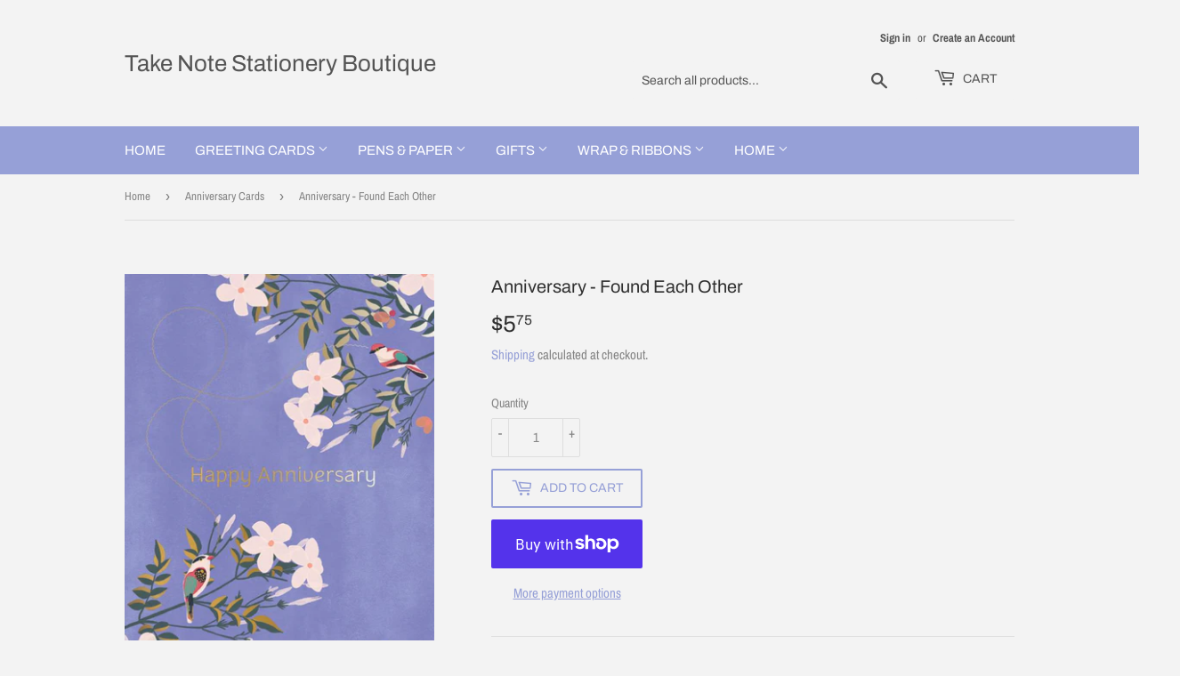

--- FILE ---
content_type: text/html; charset=utf-8
request_url: https://takenoteboutique.ca/collections/anniversary-cards/products/anniversary-found-eachother
body_size: 26001
content:
<!doctype html>
<html class="no-touch no-js">
<head>
  <script>(function(H){H.className=H.className.replace(/\bno-js\b/,'js')})(document.documentElement)</script>
  <!-- Basic page needs ================================================== -->
  <meta charset="utf-8">
  <meta http-equiv="X-UA-Compatible" content="IE=edge,chrome=1">

  

  <!-- Title and description ================================================== -->
  <title>
  Anniversary - Found Each Other &ndash; Take Note Stationery Boutique
  </title>

  
    <meta name="description" content="Inside message: So happy you found each other 4.5&quot; x 6.75&quot;">
  

  <!-- Product meta ================================================== -->
  <!-- /snippets/social-meta-tags.liquid -->




<meta property="og:site_name" content="Take Note Stationery Boutique">
<meta property="og:url" content="https://takenoteboutique.ca/products/anniversary-found-eachother">
<meta property="og:title" content="Anniversary - Found Each Other">
<meta property="og:type" content="product">
<meta property="og:description" content="Inside message: So happy you found each other 4.5&quot; x 6.75&quot;">

  <meta property="og:price:amount" content="5.75">
  <meta property="og:price:currency" content="CAD">

<meta property="og:image" content="http://takenoteboutique.ca/cdn/shop/products/ScreenShot2021-06-24at3.14.36PM_1200x1200.png?v=1624562118">
<meta property="og:image:secure_url" content="https://takenoteboutique.ca/cdn/shop/products/ScreenShot2021-06-24at3.14.36PM_1200x1200.png?v=1624562118">


  <meta name="twitter:site" content="@takenoteboutique">

<meta name="twitter:card" content="summary_large_image">
<meta name="twitter:title" content="Anniversary - Found Each Other">
<meta name="twitter:description" content="Inside message: So happy you found each other 4.5&quot; x 6.75&quot;">


  <!-- Helpers ================================================== -->
  <link rel="canonical" href="https://takenoteboutique.ca/products/anniversary-found-eachother">
  <meta name="viewport" content="width=device-width,initial-scale=1">

  <!-- CSS ================================================== -->
  <link href="//takenoteboutique.ca/cdn/shop/t/3/assets/theme.scss.css?v=4325794268284834351768696097" rel="stylesheet" type="text/css" media="all" />

  <!-- Header hook for plugins ================================================== -->
  <script>window.performance && window.performance.mark && window.performance.mark('shopify.content_for_header.start');</script><meta name="google-site-verification" content="-QWf8W481iFBuj09qPXFjiUoT8omG4UyckKyqi9J5EI">
<meta id="shopify-digital-wallet" name="shopify-digital-wallet" content="/9052848206/digital_wallets/dialog">
<meta name="shopify-checkout-api-token" content="c20fe425406db300413ef104cd6ad3dc">
<meta id="in-context-paypal-metadata" data-shop-id="9052848206" data-venmo-supported="false" data-environment="production" data-locale="en_US" data-paypal-v4="true" data-currency="CAD">
<link rel="alternate" type="application/json+oembed" href="https://takenoteboutique.ca/products/anniversary-found-eachother.oembed">
<script async="async" src="/checkouts/internal/preloads.js?locale=en-CA"></script>
<link rel="preconnect" href="https://shop.app" crossorigin="anonymous">
<script async="async" src="https://shop.app/checkouts/internal/preloads.js?locale=en-CA&shop_id=9052848206" crossorigin="anonymous"></script>
<script id="apple-pay-shop-capabilities" type="application/json">{"shopId":9052848206,"countryCode":"CA","currencyCode":"CAD","merchantCapabilities":["supports3DS"],"merchantId":"gid:\/\/shopify\/Shop\/9052848206","merchantName":"Take Note Stationery Boutique","requiredBillingContactFields":["postalAddress","email"],"requiredShippingContactFields":["postalAddress","email"],"shippingType":"shipping","supportedNetworks":["visa","masterCard","amex","discover","interac","jcb"],"total":{"type":"pending","label":"Take Note Stationery Boutique","amount":"1.00"},"shopifyPaymentsEnabled":true,"supportsSubscriptions":true}</script>
<script id="shopify-features" type="application/json">{"accessToken":"c20fe425406db300413ef104cd6ad3dc","betas":["rich-media-storefront-analytics"],"domain":"takenoteboutique.ca","predictiveSearch":true,"shopId":9052848206,"locale":"en"}</script>
<script>var Shopify = Shopify || {};
Shopify.shop = "take-note-stationery-boutique.myshopify.com";
Shopify.locale = "en";
Shopify.currency = {"active":"CAD","rate":"1.0"};
Shopify.country = "CA";
Shopify.theme = {"name":"Supply","id":77429801038,"schema_name":"Supply","schema_version":"8.9.13","theme_store_id":679,"role":"main"};
Shopify.theme.handle = "null";
Shopify.theme.style = {"id":null,"handle":null};
Shopify.cdnHost = "takenoteboutique.ca/cdn";
Shopify.routes = Shopify.routes || {};
Shopify.routes.root = "/";</script>
<script type="module">!function(o){(o.Shopify=o.Shopify||{}).modules=!0}(window);</script>
<script>!function(o){function n(){var o=[];function n(){o.push(Array.prototype.slice.apply(arguments))}return n.q=o,n}var t=o.Shopify=o.Shopify||{};t.loadFeatures=n(),t.autoloadFeatures=n()}(window);</script>
<script>
  window.ShopifyPay = window.ShopifyPay || {};
  window.ShopifyPay.apiHost = "shop.app\/pay";
  window.ShopifyPay.redirectState = null;
</script>
<script id="shop-js-analytics" type="application/json">{"pageType":"product"}</script>
<script defer="defer" async type="module" src="//takenoteboutique.ca/cdn/shopifycloud/shop-js/modules/v2/client.init-shop-cart-sync_BT-GjEfc.en.esm.js"></script>
<script defer="defer" async type="module" src="//takenoteboutique.ca/cdn/shopifycloud/shop-js/modules/v2/chunk.common_D58fp_Oc.esm.js"></script>
<script defer="defer" async type="module" src="//takenoteboutique.ca/cdn/shopifycloud/shop-js/modules/v2/chunk.modal_xMitdFEc.esm.js"></script>
<script type="module">
  await import("//takenoteboutique.ca/cdn/shopifycloud/shop-js/modules/v2/client.init-shop-cart-sync_BT-GjEfc.en.esm.js");
await import("//takenoteboutique.ca/cdn/shopifycloud/shop-js/modules/v2/chunk.common_D58fp_Oc.esm.js");
await import("//takenoteboutique.ca/cdn/shopifycloud/shop-js/modules/v2/chunk.modal_xMitdFEc.esm.js");

  window.Shopify.SignInWithShop?.initShopCartSync?.({"fedCMEnabled":true,"windoidEnabled":true});

</script>
<script>
  window.Shopify = window.Shopify || {};
  if (!window.Shopify.featureAssets) window.Shopify.featureAssets = {};
  window.Shopify.featureAssets['shop-js'] = {"shop-cart-sync":["modules/v2/client.shop-cart-sync_DZOKe7Ll.en.esm.js","modules/v2/chunk.common_D58fp_Oc.esm.js","modules/v2/chunk.modal_xMitdFEc.esm.js"],"init-fed-cm":["modules/v2/client.init-fed-cm_B6oLuCjv.en.esm.js","modules/v2/chunk.common_D58fp_Oc.esm.js","modules/v2/chunk.modal_xMitdFEc.esm.js"],"shop-cash-offers":["modules/v2/client.shop-cash-offers_D2sdYoxE.en.esm.js","modules/v2/chunk.common_D58fp_Oc.esm.js","modules/v2/chunk.modal_xMitdFEc.esm.js"],"shop-login-button":["modules/v2/client.shop-login-button_QeVjl5Y3.en.esm.js","modules/v2/chunk.common_D58fp_Oc.esm.js","modules/v2/chunk.modal_xMitdFEc.esm.js"],"pay-button":["modules/v2/client.pay-button_DXTOsIq6.en.esm.js","modules/v2/chunk.common_D58fp_Oc.esm.js","modules/v2/chunk.modal_xMitdFEc.esm.js"],"shop-button":["modules/v2/client.shop-button_DQZHx9pm.en.esm.js","modules/v2/chunk.common_D58fp_Oc.esm.js","modules/v2/chunk.modal_xMitdFEc.esm.js"],"avatar":["modules/v2/client.avatar_BTnouDA3.en.esm.js"],"init-windoid":["modules/v2/client.init-windoid_CR1B-cfM.en.esm.js","modules/v2/chunk.common_D58fp_Oc.esm.js","modules/v2/chunk.modal_xMitdFEc.esm.js"],"init-shop-for-new-customer-accounts":["modules/v2/client.init-shop-for-new-customer-accounts_C_vY_xzh.en.esm.js","modules/v2/client.shop-login-button_QeVjl5Y3.en.esm.js","modules/v2/chunk.common_D58fp_Oc.esm.js","modules/v2/chunk.modal_xMitdFEc.esm.js"],"init-shop-email-lookup-coordinator":["modules/v2/client.init-shop-email-lookup-coordinator_BI7n9ZSv.en.esm.js","modules/v2/chunk.common_D58fp_Oc.esm.js","modules/v2/chunk.modal_xMitdFEc.esm.js"],"init-shop-cart-sync":["modules/v2/client.init-shop-cart-sync_BT-GjEfc.en.esm.js","modules/v2/chunk.common_D58fp_Oc.esm.js","modules/v2/chunk.modal_xMitdFEc.esm.js"],"shop-toast-manager":["modules/v2/client.shop-toast-manager_DiYdP3xc.en.esm.js","modules/v2/chunk.common_D58fp_Oc.esm.js","modules/v2/chunk.modal_xMitdFEc.esm.js"],"init-customer-accounts":["modules/v2/client.init-customer-accounts_D9ZNqS-Q.en.esm.js","modules/v2/client.shop-login-button_QeVjl5Y3.en.esm.js","modules/v2/chunk.common_D58fp_Oc.esm.js","modules/v2/chunk.modal_xMitdFEc.esm.js"],"init-customer-accounts-sign-up":["modules/v2/client.init-customer-accounts-sign-up_iGw4briv.en.esm.js","modules/v2/client.shop-login-button_QeVjl5Y3.en.esm.js","modules/v2/chunk.common_D58fp_Oc.esm.js","modules/v2/chunk.modal_xMitdFEc.esm.js"],"shop-follow-button":["modules/v2/client.shop-follow-button_CqMgW2wH.en.esm.js","modules/v2/chunk.common_D58fp_Oc.esm.js","modules/v2/chunk.modal_xMitdFEc.esm.js"],"checkout-modal":["modules/v2/client.checkout-modal_xHeaAweL.en.esm.js","modules/v2/chunk.common_D58fp_Oc.esm.js","modules/v2/chunk.modal_xMitdFEc.esm.js"],"shop-login":["modules/v2/client.shop-login_D91U-Q7h.en.esm.js","modules/v2/chunk.common_D58fp_Oc.esm.js","modules/v2/chunk.modal_xMitdFEc.esm.js"],"lead-capture":["modules/v2/client.lead-capture_BJmE1dJe.en.esm.js","modules/v2/chunk.common_D58fp_Oc.esm.js","modules/v2/chunk.modal_xMitdFEc.esm.js"],"payment-terms":["modules/v2/client.payment-terms_Ci9AEqFq.en.esm.js","modules/v2/chunk.common_D58fp_Oc.esm.js","modules/v2/chunk.modal_xMitdFEc.esm.js"]};
</script>
<script id="__st">var __st={"a":9052848206,"offset":-18000,"reqid":"4c74927a-afa7-433f-a31f-6775b385eee1-1769145961","pageurl":"takenoteboutique.ca\/collections\/anniversary-cards\/products\/anniversary-found-eachother","u":"8d2cc31e7766","p":"product","rtyp":"product","rid":6618095681614};</script>
<script>window.ShopifyPaypalV4VisibilityTracking = true;</script>
<script id="captcha-bootstrap">!function(){'use strict';const t='contact',e='account',n='new_comment',o=[[t,t],['blogs',n],['comments',n],[t,'customer']],c=[[e,'customer_login'],[e,'guest_login'],[e,'recover_customer_password'],[e,'create_customer']],r=t=>t.map((([t,e])=>`form[action*='/${t}']:not([data-nocaptcha='true']) input[name='form_type'][value='${e}']`)).join(','),a=t=>()=>t?[...document.querySelectorAll(t)].map((t=>t.form)):[];function s(){const t=[...o],e=r(t);return a(e)}const i='password',u='form_key',d=['recaptcha-v3-token','g-recaptcha-response','h-captcha-response',i],f=()=>{try{return window.sessionStorage}catch{return}},m='__shopify_v',_=t=>t.elements[u];function p(t,e,n=!1){try{const o=window.sessionStorage,c=JSON.parse(o.getItem(e)),{data:r}=function(t){const{data:e,action:n}=t;return t[m]||n?{data:e,action:n}:{data:t,action:n}}(c);for(const[e,n]of Object.entries(r))t.elements[e]&&(t.elements[e].value=n);n&&o.removeItem(e)}catch(o){console.error('form repopulation failed',{error:o})}}const l='form_type',E='cptcha';function T(t){t.dataset[E]=!0}const w=window,h=w.document,L='Shopify',v='ce_forms',y='captcha';let A=!1;((t,e)=>{const n=(g='f06e6c50-85a8-45c8-87d0-21a2b65856fe',I='https://cdn.shopify.com/shopifycloud/storefront-forms-hcaptcha/ce_storefront_forms_captcha_hcaptcha.v1.5.2.iife.js',D={infoText:'Protected by hCaptcha',privacyText:'Privacy',termsText:'Terms'},(t,e,n)=>{const o=w[L][v],c=o.bindForm;if(c)return c(t,g,e,D).then(n);var r;o.q.push([[t,g,e,D],n]),r=I,A||(h.body.append(Object.assign(h.createElement('script'),{id:'captcha-provider',async:!0,src:r})),A=!0)});var g,I,D;w[L]=w[L]||{},w[L][v]=w[L][v]||{},w[L][v].q=[],w[L][y]=w[L][y]||{},w[L][y].protect=function(t,e){n(t,void 0,e),T(t)},Object.freeze(w[L][y]),function(t,e,n,w,h,L){const[v,y,A,g]=function(t,e,n){const i=e?o:[],u=t?c:[],d=[...i,...u],f=r(d),m=r(i),_=r(d.filter((([t,e])=>n.includes(e))));return[a(f),a(m),a(_),s()]}(w,h,L),I=t=>{const e=t.target;return e instanceof HTMLFormElement?e:e&&e.form},D=t=>v().includes(t);t.addEventListener('submit',(t=>{const e=I(t);if(!e)return;const n=D(e)&&!e.dataset.hcaptchaBound&&!e.dataset.recaptchaBound,o=_(e),c=g().includes(e)&&(!o||!o.value);(n||c)&&t.preventDefault(),c&&!n&&(function(t){try{if(!f())return;!function(t){const e=f();if(!e)return;const n=_(t);if(!n)return;const o=n.value;o&&e.removeItem(o)}(t);const e=Array.from(Array(32),(()=>Math.random().toString(36)[2])).join('');!function(t,e){_(t)||t.append(Object.assign(document.createElement('input'),{type:'hidden',name:u})),t.elements[u].value=e}(t,e),function(t,e){const n=f();if(!n)return;const o=[...t.querySelectorAll(`input[type='${i}']`)].map((({name:t})=>t)),c=[...d,...o],r={};for(const[a,s]of new FormData(t).entries())c.includes(a)||(r[a]=s);n.setItem(e,JSON.stringify({[m]:1,action:t.action,data:r}))}(t,e)}catch(e){console.error('failed to persist form',e)}}(e),e.submit())}));const S=(t,e)=>{t&&!t.dataset[E]&&(n(t,e.some((e=>e===t))),T(t))};for(const o of['focusin','change'])t.addEventListener(o,(t=>{const e=I(t);D(e)&&S(e,y())}));const B=e.get('form_key'),M=e.get(l),P=B&&M;t.addEventListener('DOMContentLoaded',(()=>{const t=y();if(P)for(const e of t)e.elements[l].value===M&&p(e,B);[...new Set([...A(),...v().filter((t=>'true'===t.dataset.shopifyCaptcha))])].forEach((e=>S(e,t)))}))}(h,new URLSearchParams(w.location.search),n,t,e,['guest_login'])})(!0,!0)}();</script>
<script integrity="sha256-4kQ18oKyAcykRKYeNunJcIwy7WH5gtpwJnB7kiuLZ1E=" data-source-attribution="shopify.loadfeatures" defer="defer" src="//takenoteboutique.ca/cdn/shopifycloud/storefront/assets/storefront/load_feature-a0a9edcb.js" crossorigin="anonymous"></script>
<script crossorigin="anonymous" defer="defer" src="//takenoteboutique.ca/cdn/shopifycloud/storefront/assets/shopify_pay/storefront-65b4c6d7.js?v=20250812"></script>
<script data-source-attribution="shopify.dynamic_checkout.dynamic.init">var Shopify=Shopify||{};Shopify.PaymentButton=Shopify.PaymentButton||{isStorefrontPortableWallets:!0,init:function(){window.Shopify.PaymentButton.init=function(){};var t=document.createElement("script");t.src="https://takenoteboutique.ca/cdn/shopifycloud/portable-wallets/latest/portable-wallets.en.js",t.type="module",document.head.appendChild(t)}};
</script>
<script data-source-attribution="shopify.dynamic_checkout.buyer_consent">
  function portableWalletsHideBuyerConsent(e){var t=document.getElementById("shopify-buyer-consent"),n=document.getElementById("shopify-subscription-policy-button");t&&n&&(t.classList.add("hidden"),t.setAttribute("aria-hidden","true"),n.removeEventListener("click",e))}function portableWalletsShowBuyerConsent(e){var t=document.getElementById("shopify-buyer-consent"),n=document.getElementById("shopify-subscription-policy-button");t&&n&&(t.classList.remove("hidden"),t.removeAttribute("aria-hidden"),n.addEventListener("click",e))}window.Shopify?.PaymentButton&&(window.Shopify.PaymentButton.hideBuyerConsent=portableWalletsHideBuyerConsent,window.Shopify.PaymentButton.showBuyerConsent=portableWalletsShowBuyerConsent);
</script>
<script>
  function portableWalletsCleanup(e){e&&e.src&&console.error("Failed to load portable wallets script "+e.src);var t=document.querySelectorAll("shopify-accelerated-checkout .shopify-payment-button__skeleton, shopify-accelerated-checkout-cart .wallet-cart-button__skeleton"),e=document.getElementById("shopify-buyer-consent");for(let e=0;e<t.length;e++)t[e].remove();e&&e.remove()}function portableWalletsNotLoadedAsModule(e){e instanceof ErrorEvent&&"string"==typeof e.message&&e.message.includes("import.meta")&&"string"==typeof e.filename&&e.filename.includes("portable-wallets")&&(window.removeEventListener("error",portableWalletsNotLoadedAsModule),window.Shopify.PaymentButton.failedToLoad=e,"loading"===document.readyState?document.addEventListener("DOMContentLoaded",window.Shopify.PaymentButton.init):window.Shopify.PaymentButton.init())}window.addEventListener("error",portableWalletsNotLoadedAsModule);
</script>

<script type="module" src="https://takenoteboutique.ca/cdn/shopifycloud/portable-wallets/latest/portable-wallets.en.js" onError="portableWalletsCleanup(this)" crossorigin="anonymous"></script>
<script nomodule>
  document.addEventListener("DOMContentLoaded", portableWalletsCleanup);
</script>

<link id="shopify-accelerated-checkout-styles" rel="stylesheet" media="screen" href="https://takenoteboutique.ca/cdn/shopifycloud/portable-wallets/latest/accelerated-checkout-backwards-compat.css" crossorigin="anonymous">
<style id="shopify-accelerated-checkout-cart">
        #shopify-buyer-consent {
  margin-top: 1em;
  display: inline-block;
  width: 100%;
}

#shopify-buyer-consent.hidden {
  display: none;
}

#shopify-subscription-policy-button {
  background: none;
  border: none;
  padding: 0;
  text-decoration: underline;
  font-size: inherit;
  cursor: pointer;
}

#shopify-subscription-policy-button::before {
  box-shadow: none;
}

      </style>

<script>window.performance && window.performance.mark && window.performance.mark('shopify.content_for_header.end');</script>

  
  

  <script src="//takenoteboutique.ca/cdn/shop/t/3/assets/jquery-2.2.3.min.js?v=58211863146907186831568929717" type="text/javascript"></script>

  <script src="//takenoteboutique.ca/cdn/shop/t/3/assets/lazysizes.min.js?v=8147953233334221341568929717" async="async"></script>
  <script src="//takenoteboutique.ca/cdn/shop/t/3/assets/vendor.js?v=106177282645720727331568929718" defer="defer"></script>
  <script src="//takenoteboutique.ca/cdn/shop/t/3/assets/theme.js?v=28189871651404536171583335651" defer="defer"></script>


<script type="text/javascript">if(typeof window.hulkappsWishlist === 'undefined') {
        window.hulkappsWishlist = {};
        }
        window.hulkappsWishlist.baseURL = '/apps/advanced-wishlist/api';
        window.hulkappsWishlist.hasAppBlockSupport = '';
        </script>
<link href="https://monorail-edge.shopifysvc.com" rel="dns-prefetch">
<script>(function(){if ("sendBeacon" in navigator && "performance" in window) {try {var session_token_from_headers = performance.getEntriesByType('navigation')[0].serverTiming.find(x => x.name == '_s').description;} catch {var session_token_from_headers = undefined;}var session_cookie_matches = document.cookie.match(/_shopify_s=([^;]*)/);var session_token_from_cookie = session_cookie_matches && session_cookie_matches.length === 2 ? session_cookie_matches[1] : "";var session_token = session_token_from_headers || session_token_from_cookie || "";function handle_abandonment_event(e) {var entries = performance.getEntries().filter(function(entry) {return /monorail-edge.shopifysvc.com/.test(entry.name);});if (!window.abandonment_tracked && entries.length === 0) {window.abandonment_tracked = true;var currentMs = Date.now();var navigation_start = performance.timing.navigationStart;var payload = {shop_id: 9052848206,url: window.location.href,navigation_start,duration: currentMs - navigation_start,session_token,page_type: "product"};window.navigator.sendBeacon("https://monorail-edge.shopifysvc.com/v1/produce", JSON.stringify({schema_id: "online_store_buyer_site_abandonment/1.1",payload: payload,metadata: {event_created_at_ms: currentMs,event_sent_at_ms: currentMs}}));}}window.addEventListener('pagehide', handle_abandonment_event);}}());</script>
<script id="web-pixels-manager-setup">(function e(e,d,r,n,o){if(void 0===o&&(o={}),!Boolean(null===(a=null===(i=window.Shopify)||void 0===i?void 0:i.analytics)||void 0===a?void 0:a.replayQueue)){var i,a;window.Shopify=window.Shopify||{};var t=window.Shopify;t.analytics=t.analytics||{};var s=t.analytics;s.replayQueue=[],s.publish=function(e,d,r){return s.replayQueue.push([e,d,r]),!0};try{self.performance.mark("wpm:start")}catch(e){}var l=function(){var e={modern:/Edge?\/(1{2}[4-9]|1[2-9]\d|[2-9]\d{2}|\d{4,})\.\d+(\.\d+|)|Firefox\/(1{2}[4-9]|1[2-9]\d|[2-9]\d{2}|\d{4,})\.\d+(\.\d+|)|Chrom(ium|e)\/(9{2}|\d{3,})\.\d+(\.\d+|)|(Maci|X1{2}).+ Version\/(15\.\d+|(1[6-9]|[2-9]\d|\d{3,})\.\d+)([,.]\d+|)( \(\w+\)|)( Mobile\/\w+|) Safari\/|Chrome.+OPR\/(9{2}|\d{3,})\.\d+\.\d+|(CPU[ +]OS|iPhone[ +]OS|CPU[ +]iPhone|CPU IPhone OS|CPU iPad OS)[ +]+(15[._]\d+|(1[6-9]|[2-9]\d|\d{3,})[._]\d+)([._]\d+|)|Android:?[ /-](13[3-9]|1[4-9]\d|[2-9]\d{2}|\d{4,})(\.\d+|)(\.\d+|)|Android.+Firefox\/(13[5-9]|1[4-9]\d|[2-9]\d{2}|\d{4,})\.\d+(\.\d+|)|Android.+Chrom(ium|e)\/(13[3-9]|1[4-9]\d|[2-9]\d{2}|\d{4,})\.\d+(\.\d+|)|SamsungBrowser\/([2-9]\d|\d{3,})\.\d+/,legacy:/Edge?\/(1[6-9]|[2-9]\d|\d{3,})\.\d+(\.\d+|)|Firefox\/(5[4-9]|[6-9]\d|\d{3,})\.\d+(\.\d+|)|Chrom(ium|e)\/(5[1-9]|[6-9]\d|\d{3,})\.\d+(\.\d+|)([\d.]+$|.*Safari\/(?![\d.]+ Edge\/[\d.]+$))|(Maci|X1{2}).+ Version\/(10\.\d+|(1[1-9]|[2-9]\d|\d{3,})\.\d+)([,.]\d+|)( \(\w+\)|)( Mobile\/\w+|) Safari\/|Chrome.+OPR\/(3[89]|[4-9]\d|\d{3,})\.\d+\.\d+|(CPU[ +]OS|iPhone[ +]OS|CPU[ +]iPhone|CPU IPhone OS|CPU iPad OS)[ +]+(10[._]\d+|(1[1-9]|[2-9]\d|\d{3,})[._]\d+)([._]\d+|)|Android:?[ /-](13[3-9]|1[4-9]\d|[2-9]\d{2}|\d{4,})(\.\d+|)(\.\d+|)|Mobile Safari.+OPR\/([89]\d|\d{3,})\.\d+\.\d+|Android.+Firefox\/(13[5-9]|1[4-9]\d|[2-9]\d{2}|\d{4,})\.\d+(\.\d+|)|Android.+Chrom(ium|e)\/(13[3-9]|1[4-9]\d|[2-9]\d{2}|\d{4,})\.\d+(\.\d+|)|Android.+(UC? ?Browser|UCWEB|U3)[ /]?(15\.([5-9]|\d{2,})|(1[6-9]|[2-9]\d|\d{3,})\.\d+)\.\d+|SamsungBrowser\/(5\.\d+|([6-9]|\d{2,})\.\d+)|Android.+MQ{2}Browser\/(14(\.(9|\d{2,})|)|(1[5-9]|[2-9]\d|\d{3,})(\.\d+|))(\.\d+|)|K[Aa][Ii]OS\/(3\.\d+|([4-9]|\d{2,})\.\d+)(\.\d+|)/},d=e.modern,r=e.legacy,n=navigator.userAgent;return n.match(d)?"modern":n.match(r)?"legacy":"unknown"}(),u="modern"===l?"modern":"legacy",c=(null!=n?n:{modern:"",legacy:""})[u],f=function(e){return[e.baseUrl,"/wpm","/b",e.hashVersion,"modern"===e.buildTarget?"m":"l",".js"].join("")}({baseUrl:d,hashVersion:r,buildTarget:u}),m=function(e){var d=e.version,r=e.bundleTarget,n=e.surface,o=e.pageUrl,i=e.monorailEndpoint;return{emit:function(e){var a=e.status,t=e.errorMsg,s=(new Date).getTime(),l=JSON.stringify({metadata:{event_sent_at_ms:s},events:[{schema_id:"web_pixels_manager_load/3.1",payload:{version:d,bundle_target:r,page_url:o,status:a,surface:n,error_msg:t},metadata:{event_created_at_ms:s}}]});if(!i)return console&&console.warn&&console.warn("[Web Pixels Manager] No Monorail endpoint provided, skipping logging."),!1;try{return self.navigator.sendBeacon.bind(self.navigator)(i,l)}catch(e){}var u=new XMLHttpRequest;try{return u.open("POST",i,!0),u.setRequestHeader("Content-Type","text/plain"),u.send(l),!0}catch(e){return console&&console.warn&&console.warn("[Web Pixels Manager] Got an unhandled error while logging to Monorail."),!1}}}}({version:r,bundleTarget:l,surface:e.surface,pageUrl:self.location.href,monorailEndpoint:e.monorailEndpoint});try{o.browserTarget=l,function(e){var d=e.src,r=e.async,n=void 0===r||r,o=e.onload,i=e.onerror,a=e.sri,t=e.scriptDataAttributes,s=void 0===t?{}:t,l=document.createElement("script"),u=document.querySelector("head"),c=document.querySelector("body");if(l.async=n,l.src=d,a&&(l.integrity=a,l.crossOrigin="anonymous"),s)for(var f in s)if(Object.prototype.hasOwnProperty.call(s,f))try{l.dataset[f]=s[f]}catch(e){}if(o&&l.addEventListener("load",o),i&&l.addEventListener("error",i),u)u.appendChild(l);else{if(!c)throw new Error("Did not find a head or body element to append the script");c.appendChild(l)}}({src:f,async:!0,onload:function(){if(!function(){var e,d;return Boolean(null===(d=null===(e=window.Shopify)||void 0===e?void 0:e.analytics)||void 0===d?void 0:d.initialized)}()){var d=window.webPixelsManager.init(e)||void 0;if(d){var r=window.Shopify.analytics;r.replayQueue.forEach((function(e){var r=e[0],n=e[1],o=e[2];d.publishCustomEvent(r,n,o)})),r.replayQueue=[],r.publish=d.publishCustomEvent,r.visitor=d.visitor,r.initialized=!0}}},onerror:function(){return m.emit({status:"failed",errorMsg:"".concat(f," has failed to load")})},sri:function(e){var d=/^sha384-[A-Za-z0-9+/=]+$/;return"string"==typeof e&&d.test(e)}(c)?c:"",scriptDataAttributes:o}),m.emit({status:"loading"})}catch(e){m.emit({status:"failed",errorMsg:(null==e?void 0:e.message)||"Unknown error"})}}})({shopId: 9052848206,storefrontBaseUrl: "https://takenoteboutique.ca",extensionsBaseUrl: "https://extensions.shopifycdn.com/cdn/shopifycloud/web-pixels-manager",monorailEndpoint: "https://monorail-edge.shopifysvc.com/unstable/produce_batch",surface: "storefront-renderer",enabledBetaFlags: ["2dca8a86"],webPixelsConfigList: [{"id":"879952150","configuration":"{\"config\":\"{\\\"google_tag_ids\\\":[\\\"GT-M34VZLV\\\"],\\\"target_country\\\":\\\"CA\\\",\\\"gtag_events\\\":[{\\\"type\\\":\\\"view_item\\\",\\\"action_label\\\":\\\"MC-HZGQ6F2NLG\\\"},{\\\"type\\\":\\\"purchase\\\",\\\"action_label\\\":\\\"MC-HZGQ6F2NLG\\\"},{\\\"type\\\":\\\"page_view\\\",\\\"action_label\\\":\\\"MC-HZGQ6F2NLG\\\"}],\\\"enable_monitoring_mode\\\":false}\"}","eventPayloadVersion":"v1","runtimeContext":"OPEN","scriptVersion":"b2a88bafab3e21179ed38636efcd8a93","type":"APP","apiClientId":1780363,"privacyPurposes":[],"dataSharingAdjustments":{"protectedCustomerApprovalScopes":["read_customer_address","read_customer_email","read_customer_name","read_customer_personal_data","read_customer_phone"]}},{"id":"416252182","configuration":"{\"pixel_id\":\"3118727871490883\",\"pixel_type\":\"facebook_pixel\",\"metaapp_system_user_token\":\"-\"}","eventPayloadVersion":"v1","runtimeContext":"OPEN","scriptVersion":"ca16bc87fe92b6042fbaa3acc2fbdaa6","type":"APP","apiClientId":2329312,"privacyPurposes":["ANALYTICS","MARKETING","SALE_OF_DATA"],"dataSharingAdjustments":{"protectedCustomerApprovalScopes":["read_customer_address","read_customer_email","read_customer_name","read_customer_personal_data","read_customer_phone"]}},{"id":"shopify-app-pixel","configuration":"{}","eventPayloadVersion":"v1","runtimeContext":"STRICT","scriptVersion":"0450","apiClientId":"shopify-pixel","type":"APP","privacyPurposes":["ANALYTICS","MARKETING"]},{"id":"shopify-custom-pixel","eventPayloadVersion":"v1","runtimeContext":"LAX","scriptVersion":"0450","apiClientId":"shopify-pixel","type":"CUSTOM","privacyPurposes":["ANALYTICS","MARKETING"]}],isMerchantRequest: false,initData: {"shop":{"name":"Take Note Stationery Boutique","paymentSettings":{"currencyCode":"CAD"},"myshopifyDomain":"take-note-stationery-boutique.myshopify.com","countryCode":"CA","storefrontUrl":"https:\/\/takenoteboutique.ca"},"customer":null,"cart":null,"checkout":null,"productVariants":[{"price":{"amount":5.75,"currencyCode":"CAD"},"product":{"title":"Anniversary - Found Each Other","vendor":"Pictura","id":"6618095681614","untranslatedTitle":"Anniversary - Found Each Other","url":"\/products\/anniversary-found-eachother","type":"Anniversary Card"},"id":"39418027737166","image":{"src":"\/\/takenoteboutique.ca\/cdn\/shop\/products\/ScreenShot2021-06-24at3.14.36PM.png?v=1624562118"},"sku":"","title":"Default Title","untranslatedTitle":"Default Title"}],"purchasingCompany":null},},"https://takenoteboutique.ca/cdn","fcfee988w5aeb613cpc8e4bc33m6693e112",{"modern":"","legacy":""},{"shopId":"9052848206","storefrontBaseUrl":"https:\/\/takenoteboutique.ca","extensionBaseUrl":"https:\/\/extensions.shopifycdn.com\/cdn\/shopifycloud\/web-pixels-manager","surface":"storefront-renderer","enabledBetaFlags":"[\"2dca8a86\"]","isMerchantRequest":"false","hashVersion":"fcfee988w5aeb613cpc8e4bc33m6693e112","publish":"custom","events":"[[\"page_viewed\",{}],[\"product_viewed\",{\"productVariant\":{\"price\":{\"amount\":5.75,\"currencyCode\":\"CAD\"},\"product\":{\"title\":\"Anniversary - Found Each Other\",\"vendor\":\"Pictura\",\"id\":\"6618095681614\",\"untranslatedTitle\":\"Anniversary - Found Each Other\",\"url\":\"\/products\/anniversary-found-eachother\",\"type\":\"Anniversary Card\"},\"id\":\"39418027737166\",\"image\":{\"src\":\"\/\/takenoteboutique.ca\/cdn\/shop\/products\/ScreenShot2021-06-24at3.14.36PM.png?v=1624562118\"},\"sku\":\"\",\"title\":\"Default Title\",\"untranslatedTitle\":\"Default Title\"}}]]"});</script><script>
  window.ShopifyAnalytics = window.ShopifyAnalytics || {};
  window.ShopifyAnalytics.meta = window.ShopifyAnalytics.meta || {};
  window.ShopifyAnalytics.meta.currency = 'CAD';
  var meta = {"product":{"id":6618095681614,"gid":"gid:\/\/shopify\/Product\/6618095681614","vendor":"Pictura","type":"Anniversary Card","handle":"anniversary-found-eachother","variants":[{"id":39418027737166,"price":575,"name":"Anniversary - Found Each Other","public_title":null,"sku":""}],"remote":false},"page":{"pageType":"product","resourceType":"product","resourceId":6618095681614,"requestId":"4c74927a-afa7-433f-a31f-6775b385eee1-1769145961"}};
  for (var attr in meta) {
    window.ShopifyAnalytics.meta[attr] = meta[attr];
  }
</script>
<script class="analytics">
  (function () {
    var customDocumentWrite = function(content) {
      var jquery = null;

      if (window.jQuery) {
        jquery = window.jQuery;
      } else if (window.Checkout && window.Checkout.$) {
        jquery = window.Checkout.$;
      }

      if (jquery) {
        jquery('body').append(content);
      }
    };

    var hasLoggedConversion = function(token) {
      if (token) {
        return document.cookie.indexOf('loggedConversion=' + token) !== -1;
      }
      return false;
    }

    var setCookieIfConversion = function(token) {
      if (token) {
        var twoMonthsFromNow = new Date(Date.now());
        twoMonthsFromNow.setMonth(twoMonthsFromNow.getMonth() + 2);

        document.cookie = 'loggedConversion=' + token + '; expires=' + twoMonthsFromNow;
      }
    }

    var trekkie = window.ShopifyAnalytics.lib = window.trekkie = window.trekkie || [];
    if (trekkie.integrations) {
      return;
    }
    trekkie.methods = [
      'identify',
      'page',
      'ready',
      'track',
      'trackForm',
      'trackLink'
    ];
    trekkie.factory = function(method) {
      return function() {
        var args = Array.prototype.slice.call(arguments);
        args.unshift(method);
        trekkie.push(args);
        return trekkie;
      };
    };
    for (var i = 0; i < trekkie.methods.length; i++) {
      var key = trekkie.methods[i];
      trekkie[key] = trekkie.factory(key);
    }
    trekkie.load = function(config) {
      trekkie.config = config || {};
      trekkie.config.initialDocumentCookie = document.cookie;
      var first = document.getElementsByTagName('script')[0];
      var script = document.createElement('script');
      script.type = 'text/javascript';
      script.onerror = function(e) {
        var scriptFallback = document.createElement('script');
        scriptFallback.type = 'text/javascript';
        scriptFallback.onerror = function(error) {
                var Monorail = {
      produce: function produce(monorailDomain, schemaId, payload) {
        var currentMs = new Date().getTime();
        var event = {
          schema_id: schemaId,
          payload: payload,
          metadata: {
            event_created_at_ms: currentMs,
            event_sent_at_ms: currentMs
          }
        };
        return Monorail.sendRequest("https://" + monorailDomain + "/v1/produce", JSON.stringify(event));
      },
      sendRequest: function sendRequest(endpointUrl, payload) {
        // Try the sendBeacon API
        if (window && window.navigator && typeof window.navigator.sendBeacon === 'function' && typeof window.Blob === 'function' && !Monorail.isIos12()) {
          var blobData = new window.Blob([payload], {
            type: 'text/plain'
          });

          if (window.navigator.sendBeacon(endpointUrl, blobData)) {
            return true;
          } // sendBeacon was not successful

        } // XHR beacon

        var xhr = new XMLHttpRequest();

        try {
          xhr.open('POST', endpointUrl);
          xhr.setRequestHeader('Content-Type', 'text/plain');
          xhr.send(payload);
        } catch (e) {
          console.log(e);
        }

        return false;
      },
      isIos12: function isIos12() {
        return window.navigator.userAgent.lastIndexOf('iPhone; CPU iPhone OS 12_') !== -1 || window.navigator.userAgent.lastIndexOf('iPad; CPU OS 12_') !== -1;
      }
    };
    Monorail.produce('monorail-edge.shopifysvc.com',
      'trekkie_storefront_load_errors/1.1',
      {shop_id: 9052848206,
      theme_id: 77429801038,
      app_name: "storefront",
      context_url: window.location.href,
      source_url: "//takenoteboutique.ca/cdn/s/trekkie.storefront.8d95595f799fbf7e1d32231b9a28fd43b70c67d3.min.js"});

        };
        scriptFallback.async = true;
        scriptFallback.src = '//takenoteboutique.ca/cdn/s/trekkie.storefront.8d95595f799fbf7e1d32231b9a28fd43b70c67d3.min.js';
        first.parentNode.insertBefore(scriptFallback, first);
      };
      script.async = true;
      script.src = '//takenoteboutique.ca/cdn/s/trekkie.storefront.8d95595f799fbf7e1d32231b9a28fd43b70c67d3.min.js';
      first.parentNode.insertBefore(script, first);
    };
    trekkie.load(
      {"Trekkie":{"appName":"storefront","development":false,"defaultAttributes":{"shopId":9052848206,"isMerchantRequest":null,"themeId":77429801038,"themeCityHash":"10444094805940882884","contentLanguage":"en","currency":"CAD","eventMetadataId":"0bb07cc8-5e84-4a25-ab1e-2e3edd9d852b"},"isServerSideCookieWritingEnabled":true,"monorailRegion":"shop_domain","enabledBetaFlags":["65f19447"]},"Session Attribution":{},"S2S":{"facebookCapiEnabled":false,"source":"trekkie-storefront-renderer","apiClientId":580111}}
    );

    var loaded = false;
    trekkie.ready(function() {
      if (loaded) return;
      loaded = true;

      window.ShopifyAnalytics.lib = window.trekkie;

      var originalDocumentWrite = document.write;
      document.write = customDocumentWrite;
      try { window.ShopifyAnalytics.merchantGoogleAnalytics.call(this); } catch(error) {};
      document.write = originalDocumentWrite;

      window.ShopifyAnalytics.lib.page(null,{"pageType":"product","resourceType":"product","resourceId":6618095681614,"requestId":"4c74927a-afa7-433f-a31f-6775b385eee1-1769145961","shopifyEmitted":true});

      var match = window.location.pathname.match(/checkouts\/(.+)\/(thank_you|post_purchase)/)
      var token = match? match[1]: undefined;
      if (!hasLoggedConversion(token)) {
        setCookieIfConversion(token);
        window.ShopifyAnalytics.lib.track("Viewed Product",{"currency":"CAD","variantId":39418027737166,"productId":6618095681614,"productGid":"gid:\/\/shopify\/Product\/6618095681614","name":"Anniversary - Found Each Other","price":"5.75","sku":"","brand":"Pictura","variant":null,"category":"Anniversary Card","nonInteraction":true,"remote":false},undefined,undefined,{"shopifyEmitted":true});
      window.ShopifyAnalytics.lib.track("monorail:\/\/trekkie_storefront_viewed_product\/1.1",{"currency":"CAD","variantId":39418027737166,"productId":6618095681614,"productGid":"gid:\/\/shopify\/Product\/6618095681614","name":"Anniversary - Found Each Other","price":"5.75","sku":"","brand":"Pictura","variant":null,"category":"Anniversary Card","nonInteraction":true,"remote":false,"referer":"https:\/\/takenoteboutique.ca\/collections\/anniversary-cards\/products\/anniversary-found-eachother"});
      }
    });


        var eventsListenerScript = document.createElement('script');
        eventsListenerScript.async = true;
        eventsListenerScript.src = "//takenoteboutique.ca/cdn/shopifycloud/storefront/assets/shop_events_listener-3da45d37.js";
        document.getElementsByTagName('head')[0].appendChild(eventsListenerScript);

})();</script>
<script
  defer
  src="https://takenoteboutique.ca/cdn/shopifycloud/perf-kit/shopify-perf-kit-3.0.4.min.js"
  data-application="storefront-renderer"
  data-shop-id="9052848206"
  data-render-region="gcp-us-central1"
  data-page-type="product"
  data-theme-instance-id="77429801038"
  data-theme-name="Supply"
  data-theme-version="8.9.13"
  data-monorail-region="shop_domain"
  data-resource-timing-sampling-rate="10"
  data-shs="true"
  data-shs-beacon="true"
  data-shs-export-with-fetch="true"
  data-shs-logs-sample-rate="1"
  data-shs-beacon-endpoint="https://takenoteboutique.ca/api/collect"
></script>
</head>

<body id="anniversary-found-each-other" class="template-product">

  <div id="shopify-section-header" class="shopify-section header-section"><header class="site-header" role="banner" data-section-id="header" data-section-type="header-section">
  <div class="wrapper">

    <div class="grid--full">
      <div class="grid-item large--one-half">
        
          <div class="h1 header-logo" itemscope itemtype="http://schema.org/Organization">
        
          
            <a href="/" itemprop="url">Take Note Stationery Boutique</a>
          
        
          </div>
        
      </div>

      <div class="grid-item large--one-half text-center large--text-right">
        
          <div class="site-header--text-links">
            

            
              <span class="site-header--meta-links medium-down--hide">
                
                  <a href="https://takenoteboutique.ca/customer_authentication/redirect?locale=en&amp;region_country=CA" id="customer_login_link">Sign in</a>
                  <span class="site-header--spacer">or</span>
                  <a href="https://shopify.com/9052848206/account?locale=en" id="customer_register_link">Create an Account</a>
                
              </span>
            
          </div>

          <br class="medium-down--hide">
        

        <form action="/search" method="get" class="search-bar" role="search">
  <input type="hidden" name="type" value="product">

  <input type="search" name="q" value="" placeholder="Search all products..." aria-label="Search all products...">
  <button type="submit" class="search-bar--submit icon-fallback-text">
    <span class="icon icon-search" aria-hidden="true"></span>
    <span class="fallback-text">Search</span>
  </button>
</form>


        <a href="/cart" class="header-cart-btn cart-toggle">
          <span class="icon icon-cart"></span>
          Cart <span class="cart-count cart-badge--desktop hidden-count">0</span>
        </a>
      </div>
    </div>

  </div>
</header>

<div id="mobileNavBar">
  <div class="display-table-cell">
    <button class="menu-toggle mobileNavBar-link" aria-controls="navBar" aria-expanded="false"><span class="icon icon-hamburger" aria-hidden="true"></span>Menu</button>
  </div>
  <div class="display-table-cell">
    <a href="/cart" class="cart-toggle mobileNavBar-link">
      <span class="icon icon-cart"></span>
      Cart <span class="cart-count hidden-count">0</span>
    </a>
  </div>
</div>

<nav class="nav-bar" id="navBar" role="navigation">
  <div class="wrapper">
    <form action="/search" method="get" class="search-bar" role="search">
  <input type="hidden" name="type" value="product">

  <input type="search" name="q" value="" placeholder="Search all products..." aria-label="Search all products...">
  <button type="submit" class="search-bar--submit icon-fallback-text">
    <span class="icon icon-search" aria-hidden="true"></span>
    <span class="fallback-text">Search</span>
  </button>
</form>

    <ul class="mobile-nav" id="MobileNav">
  
  
    
      <li>
        <a
          href="/"
          class="mobile-nav--link"
          data-meganav-type="child"
          >
            Home
        </a>
      </li>
    
  
    
      
      <li
        class="mobile-nav--has-dropdown "
        aria-haspopup="true">
        <a
          href="/collections/greeting-cards"
          class="mobile-nav--link"
          data-meganav-type="parent"
          >
            Greeting Cards
        </a>
        <button class="icon icon-arrow-down mobile-nav--button"
          aria-expanded="false"
          aria-label="Greeting Cards Menu">
        </button>
        <ul
          id="MenuParent-2"
          class="mobile-nav--dropdown "
          data-meganav-dropdown>
          
            
              <li class="mobile-nav--active">
                <a
                  href="/collections/anniversary-cards"
                  class="mobile-nav--link"
                  data-meganav-type="child"
                  aria-current="page">
                    Anniversary
                </a>
              </li>
            
          
            
              <li>
                <a
                  href="/collections/baby"
                  class="mobile-nav--link"
                  data-meganav-type="child"
                  >
                    Baby 
                </a>
              </li>
            
          
            
              <li>
                <a
                  href="/collections/birthday"
                  class="mobile-nav--link"
                  data-meganav-type="child"
                  >
                    Birthday
                </a>
              </li>
            
          
            
              <li>
                <a
                  href="/collections/blank"
                  class="mobile-nav--link"
                  data-meganav-type="child"
                  >
                    Blank
                </a>
              </li>
            
          
            
              <li>
                <a
                  href="/collections/congratulations-cards"
                  class="mobile-nav--link"
                  data-meganav-type="child"
                  >
                    Congratulations 
                </a>
              </li>
            
          
            
              <li>
                <a
                  href="/collections/easter"
                  class="mobile-nav--link"
                  data-meganav-type="child"
                  >
                    Easter 
                </a>
              </li>
            
          
            
              <li>
                <a
                  href="/collections/encouragement-friendship-cards"
                  class="mobile-nav--link"
                  data-meganav-type="child"
                  >
                    Encouragement &amp; Friendship
                </a>
              </li>
            
          
            
              <li>
                <a
                  href="/collections/fathers-day-cards"
                  class="mobile-nav--link"
                  data-meganav-type="child"
                  >
                    Father&#39;s Day
                </a>
              </li>
            
          
            
              <li>
                <a
                  href="/collections/get-well"
                  class="mobile-nav--link"
                  data-meganav-type="child"
                  >
                    Get Well
                </a>
              </li>
            
          
            
              <li>
                <a
                  href="/collections/goodbye-good-luck-cards"
                  class="mobile-nav--link"
                  data-meganav-type="child"
                  >
                    Goodbye &amp; Good Luck
                </a>
              </li>
            
          
            
              <li>
                <a
                  href="/collections/graduation-cards"
                  class="mobile-nav--link"
                  data-meganav-type="child"
                  >
                    Graduation
                </a>
              </li>
            
          
            
              <li>
                <a
                  href="/collections/funny-cards"
                  class="mobile-nav--link"
                  data-meganav-type="child"
                  >
                    Humorous 
                </a>
              </li>
            
          
            
              <li>
                <a
                  href="/collections/love-cards"
                  class="mobile-nav--link"
                  data-meganav-type="child"
                  >
                    Love
                </a>
              </li>
            
          
            
              <li>
                <a
                  href="/collections/chinese-new-year-card"
                  class="mobile-nav--link"
                  data-meganav-type="child"
                  >
                    Lunar New Year 
                </a>
              </li>
            
          
            
              <li>
                <a
                  href="/collections/mothers-day-cards"
                  class="mobile-nav--link"
                  data-meganav-type="child"
                  >
                    Mother&#39;s Day 
                </a>
              </li>
            
          
            
              <li>
                <a
                  href="/collections/new-home"
                  class="mobile-nav--link"
                  data-meganav-type="child"
                  >
                    New Home
                </a>
              </li>
            
          
            
              <li>
                <a
                  href="/collections/passover-cards"
                  class="mobile-nav--link"
                  data-meganav-type="child"
                  >
                    Passover 
                </a>
              </li>
            
          
            
              <li>
                <a
                  href="/collections/religious-cards"
                  class="mobile-nav--link"
                  data-meganav-type="child"
                  >
                    Religious
                </a>
              </li>
            
          
            
              <li>
                <a
                  href="/collections/retirement-cards"
                  class="mobile-nav--link"
                  data-meganav-type="child"
                  >
                    Retirement
                </a>
              </li>
            
          
            
              <li>
                <a
                  href="/collections/sorry-cards"
                  class="mobile-nav--link"
                  data-meganav-type="child"
                  >
                    Sorry
                </a>
              </li>
            
          
            
              <li>
                <a
                  href="/collections/st-patricks-day"
                  class="mobile-nav--link"
                  data-meganav-type="child"
                  >
                    St. Patrick&#39;s Day 
                </a>
              </li>
            
          
            
              <li>
                <a
                  href="/collections/sympathy"
                  class="mobile-nav--link"
                  data-meganav-type="child"
                  >
                    Sympathy
                </a>
              </li>
            
          
            
              <li>
                <a
                  href="/collections/thank-you-cards"
                  class="mobile-nav--link"
                  data-meganav-type="child"
                  >
                    Thank You
                </a>
              </li>
            
          
            
              <li>
                <a
                  href="/collections/thanksgiving-cards"
                  class="mobile-nav--link"
                  data-meganav-type="child"
                  >
                    Thanksgiving
                </a>
              </li>
            
          
            
              <li>
                <a
                  href="/collections/thinking-of-you-cards"
                  class="mobile-nav--link"
                  data-meganav-type="child"
                  >
                    Thinking Of You
                </a>
              </li>
            
          
            
              <li>
                <a
                  href="/collections/valentines-day"
                  class="mobile-nav--link"
                  data-meganav-type="child"
                  >
                    Valentine&#39;s Day 
                </a>
              </li>
            
          
            
              <li>
                <a
                  href="/collections/wedding"
                  class="mobile-nav--link"
                  data-meganav-type="child"
                  >
                    Wedding
                </a>
              </li>
            
          
            
              <li>
                <a
                  href="/collections/post-cards"
                  class="mobile-nav--link"
                  data-meganav-type="child"
                  >
                    Postcards 
                </a>
              </li>
            
          
            
              <li>
                <a
                  href="/collections/gift-enclosures"
                  class="mobile-nav--link"
                  data-meganav-type="child"
                  >
                    Gift Enclosures
                </a>
              </li>
            
          
        </ul>
      </li>
    
  
    
      
      <li
        class="mobile-nav--has-dropdown "
        aria-haspopup="true">
        <a
          href="/collections/pens-paper"
          class="mobile-nav--link"
          data-meganav-type="parent"
          >
            Pens &amp; Paper
        </a>
        <button class="icon icon-arrow-down mobile-nav--button"
          aria-expanded="false"
          aria-label="Pens &amp; Paper Menu">
        </button>
        <ul
          id="MenuParent-3"
          class="mobile-nav--dropdown mobile-nav--has-grandchildren"
          data-meganav-dropdown>
          
            
            
              <li
                class="mobile-nav--has-dropdown mobile-nav--has-dropdown-grandchild "
                aria-haspopup="true">
                <a
                  href="/collections/14-pens-ink"
                  class="mobile-nav--link"
                  data-meganav-type="parent"
                  >
                    Writing Instruments
                </a>
                <button class="icon icon-arrow-down mobile-nav--button"
                  aria-expanded="false"
                  aria-label="Writing Instruments Menu">
                </button>
                <ul
                  id="MenuChildren-3-1"
                  class="mobile-nav--dropdown-grandchild"
                  data-meganav-dropdown>
                  
                    <li>
                      <a
                        href="/collections/mechanical-pencils"
                        class="mobile-nav--link"
                        data-meganav-type="child"
                        >
                          Pencils
                        </a>
                    </li>
                  
                    <li>
                      <a
                        href="/collections/ballpoint-pen"
                        class="mobile-nav--link"
                        data-meganav-type="child"
                        >
                          Ballpoint Pen
                        </a>
                    </li>
                  
                    <li>
                      <a
                        href="/collections/rollerball-pen"
                        class="mobile-nav--link"
                        data-meganav-type="child"
                        >
                          Rollerball Pen 
                        </a>
                    </li>
                  
                    <li>
                      <a
                        href="/collections/fountain-pen"
                        class="mobile-nav--link"
                        data-meganav-type="child"
                        >
                          Fountain Pen
                        </a>
                    </li>
                  
                    <li>
                      <a
                        href="/collections/calligraphy-instruments"
                        class="mobile-nav--link"
                        data-meganav-type="child"
                        >
                          Calligraphy 
                        </a>
                    </li>
                  
                    <li>
                      <a
                        href="/collections/single-use-writing-instruments"
                        class="mobile-nav--link"
                        data-meganav-type="child"
                        >
                          Single Use
                        </a>
                    </li>
                  
                </ul>
              </li>
            
          
            
            
              <li
                class="mobile-nav--has-dropdown mobile-nav--has-dropdown-grandchild "
                aria-haspopup="true">
                <a
                  href="/collections/pen-refills-cartridges"
                  class="mobile-nav--link"
                  data-meganav-type="parent"
                  >
                    Bottled Ink &amp; Refills 
                </a>
                <button class="icon icon-arrow-down mobile-nav--button"
                  aria-expanded="false"
                  aria-label="Bottled Ink &amp; Refills  Menu">
                </button>
                <ul
                  id="MenuChildren-3-2"
                  class="mobile-nav--dropdown-grandchild"
                  data-meganav-dropdown>
                  
                    <li>
                      <a
                        href="/collections/ballpoint-refill"
                        class="mobile-nav--link"
                        data-meganav-type="child"
                        >
                          Ballpoint Refill 
                        </a>
                    </li>
                  
                    <li>
                      <a
                        href="/collections/rollerball-refill"
                        class="mobile-nav--link"
                        data-meganav-type="child"
                        >
                          Rollerball Refill
                        </a>
                    </li>
                  
                    <li>
                      <a
                        href="/collections/fountain-pen-refill"
                        class="mobile-nav--link"
                        data-meganav-type="child"
                        >
                          Fountain Pen Cartridges
                        </a>
                    </li>
                  
                    <li>
                      <a
                        href="/collections/bottled-ink-1"
                        class="mobile-nav--link"
                        data-meganav-type="child"
                        >
                          Bottled Ink
                        </a>
                    </li>
                  
                    <li>
                      <a
                        href="/collections/lead"
                        class="mobile-nav--link"
                        data-meganav-type="child"
                        >
                          Lead 
                        </a>
                    </li>
                  
                </ul>
              </li>
            
          
            
            
              <li
                class="mobile-nav--has-dropdown mobile-nav--has-dropdown-grandchild "
                aria-haspopup="true">
                <a
                  href="/collections/3-stationery"
                  class="mobile-nav--link"
                  data-meganav-type="parent"
                  >
                    Stationery
                </a>
                <button class="icon icon-arrow-down mobile-nav--button"
                  aria-expanded="false"
                  aria-label="Stationery Menu">
                </button>
                <ul
                  id="MenuChildren-3-3"
                  class="mobile-nav--dropdown-grandchild"
                  data-meganav-dropdown>
                  
                    <li>
                      <a
                        href="/collections/social-set"
                        class="mobile-nav--link"
                        data-meganav-type="child"
                        >
                          Social Set
                        </a>
                    </li>
                  
                    <li>
                      <a
                        href="/collections/boxed-notes"
                        class="mobile-nav--link"
                        data-meganav-type="child"
                        >
                          Boxed Notes
                        </a>
                    </li>
                  
                    <li>
                      <a
                        href="/collections/boxed-thank-yous"
                        class="mobile-nav--link"
                        data-meganav-type="child"
                        >
                          Boxed Thank You
                        </a>
                    </li>
                  
                    <li>
                      <a
                        href="/collections/waste-not-paper"
                        class="mobile-nav--link"
                        data-meganav-type="child"
                        >
                          Waste Not Paper
                        </a>
                    </li>
                  
                </ul>
              </li>
            
          
            
            
              <li
                class="mobile-nav--has-dropdown mobile-nav--has-dropdown-grandchild "
                aria-haspopup="true">
                <a
                  href="/collections/18-journals-albums"
                  class="mobile-nav--link"
                  data-meganav-type="parent"
                  >
                    Journals &amp; Notebooks 
                </a>
                <button class="icon icon-arrow-down mobile-nav--button"
                  aria-expanded="false"
                  aria-label="Journals &amp; Notebooks  Menu">
                </button>
                <ul
                  id="MenuChildren-3-4"
                  class="mobile-nav--dropdown-grandchild"
                  data-meganav-dropdown>
                  
                    <li>
                      <a
                        href="/collections/lined-notebook"
                        class="mobile-nav--link"
                        data-meganav-type="child"
                        >
                          Lined Pages
                        </a>
                    </li>
                  
                    <li>
                      <a
                        href="/collections/dot-grid-notebook"
                        class="mobile-nav--link"
                        data-meganav-type="child"
                        >
                          Dot Matrix
                        </a>
                    </li>
                  
                    <li>
                      <a
                        href="/collections/graph-square-notebook"
                        class="mobile-nav--link"
                        data-meganav-type="child"
                        >
                          Graph Paper
                        </a>
                    </li>
                  
                    <li>
                      <a
                        href="/collections/plain-blank-pages"
                        class="mobile-nav--link"
                        data-meganav-type="child"
                        >
                          Blank Pages
                        </a>
                    </li>
                  
                    <li>
                      <a
                        href="/collections/interactive-journal"
                        class="mobile-nav--link"
                        data-meganav-type="child"
                        >
                          Interactive Journal
                        </a>
                    </li>
                  
                </ul>
              </li>
            
          
            
              <li>
                <a
                  href="/collections/invitations"
                  class="mobile-nav--link"
                  data-meganav-type="child"
                  >
                    Invitations
                </a>
              </li>
            
          
            
            
              <li
                class="mobile-nav--has-dropdown mobile-nav--has-dropdown-grandchild "
                aria-haspopup="true">
                <a
                  href="/collections/agendas-planners-date-books"
                  class="mobile-nav--link"
                  data-meganav-type="parent"
                  >
                    Date Books &amp; Calendars 
                </a>
                <button class="icon icon-arrow-down mobile-nav--button"
                  aria-expanded="false"
                  aria-label="Date Books &amp; Calendars  Menu">
                </button>
                <ul
                  id="MenuChildren-3-6"
                  class="mobile-nav--dropdown-grandchild"
                  data-meganav-dropdown>
                  
                    <li>
                      <a
                        href="/collections/annual"
                        class="mobile-nav--link"
                        data-meganav-type="child"
                        >
                          Annual Planners
                        </a>
                    </li>
                  
                    <li>
                      <a
                        href="/collections/filofax-organizer"
                        class="mobile-nav--link"
                        data-meganav-type="child"
                        >
                          Filofax Organizer
                        </a>
                    </li>
                  
                    <li>
                      <a
                        href="/collections/filofax-refill"
                        class="mobile-nav--link"
                        data-meganav-type="child"
                        >
                          Filofax Refill 
                        </a>
                    </li>
                  
                    <li>
                      <a
                        href="/collections/calendars"
                        class="mobile-nav--link"
                        data-meganav-type="child"
                        >
                          Calendars 
                        </a>
                    </li>
                  
                </ul>
              </li>
            
          
            
              <li>
                <a
                  href="/collections/notepads"
                  class="mobile-nav--link"
                  data-meganav-type="child"
                  >
                    Notepads
                </a>
              </li>
            
          
            
              <li>
                <a
                  href="/collections/writing-accessories"
                  class="mobile-nav--link"
                  data-meganav-type="child"
                  >
                    Writing Accessories 
                </a>
              </li>
            
          
            
              <li>
                <a
                  href="/collections/stickers-seals"
                  class="mobile-nav--link"
                  data-meganav-type="child"
                  >
                    Stickers &amp; Seals
                </a>
              </li>
            
          
            
              <li>
                <a
                  href="/collections/address-birthday-password-books"
                  class="mobile-nav--link"
                  data-meganav-type="child"
                  >
                    Address, Birthday &amp; Password Books 
                </a>
              </li>
            
          
            
              <li>
                <a
                  href="/collections/guest-books"
                  class="mobile-nav--link"
                  data-meganav-type="child"
                  >
                    Guest Books
                </a>
              </li>
            
          
            
              <li>
                <a
                  href="/collections/ink-stamps"
                  class="mobile-nav--link"
                  data-meganav-type="child"
                  >
                    Ink Stamps
                </a>
              </li>
            
          
            
              <li>
                <a
                  href="/collections/kids-pens-paper"
                  class="mobile-nav--link"
                  data-meganav-type="child"
                  >
                    Kids Pens &amp; Paper
                </a>
              </li>
            
          
        </ul>
      </li>
    
  
    
      
      <li
        class="mobile-nav--has-dropdown "
        aria-haspopup="true">
        <a
          href="/collections/gifts"
          class="mobile-nav--link"
          data-meganav-type="parent"
          >
            Gifts
        </a>
        <button class="icon icon-arrow-down mobile-nav--button"
          aria-expanded="false"
          aria-label="Gifts Menu">
        </button>
        <ul
          id="MenuParent-4"
          class="mobile-nav--dropdown "
          data-meganav-dropdown>
          
            
              <li>
                <a
                  href="/collections/accessories"
                  class="mobile-nav--link"
                  data-meganav-type="child"
                  >
                    Accessories 
                </a>
              </li>
            
          
            
              <li>
                <a
                  href="/collections/16-books-toys"
                  class="mobile-nav--link"
                  data-meganav-type="child"
                  >
                    Baby &amp; Kids 
                </a>
              </li>
            
          
            
              <li>
                <a
                  href="/collections/23-tote-bags-sacs"
                  class="mobile-nav--link"
                  data-meganav-type="child"
                  >
                    Bags &amp; Totes
                </a>
              </li>
            
          
            
              <li>
                <a
                  href="/collections/magnets"
                  class="mobile-nav--link"
                  data-meganav-type="child"
                  >
                    Fridge Magnets
                </a>
              </li>
            
          
            
              <li>
                <a
                  href="/collections/games-puzzles"
                  class="mobile-nav--link"
                  data-meganav-type="child"
                  >
                    Games &amp; Puzzles
                </a>
              </li>
            
          
            
              <li>
                <a
                  href="/collections/10-jewellery"
                  class="mobile-nav--link"
                  data-meganav-type="child"
                  >
                    Jewellery
                </a>
              </li>
            
          
        </ul>
      </li>
    
  
    
      
      <li
        class="mobile-nav--has-dropdown "
        aria-haspopup="true">
        <a
          href="/collections/6-pkg-wrap-ribbons"
          class="mobile-nav--link"
          data-meganav-type="parent"
          >
            Wrap &amp; Ribbons
        </a>
        <button class="icon icon-arrow-down mobile-nav--button"
          aria-expanded="false"
          aria-label="Wrap &amp; Ribbons Menu">
        </button>
        <ul
          id="MenuParent-5"
          class="mobile-nav--dropdown "
          data-meganav-dropdown>
          
            
              <li>
                <a
                  href="/collections/ribbon"
                  class="mobile-nav--link"
                  data-meganav-type="child"
                  >
                    Gift Bags
                </a>
              </li>
            
          
            
              <li>
                <a
                  href="/collections/ribbon-1"
                  class="mobile-nav--link"
                  data-meganav-type="child"
                  >
                    Ribbon
                </a>
              </li>
            
          
            
              <li>
                <a
                  href="/collections/tissue-paper"
                  class="mobile-nav--link"
                  data-meganav-type="child"
                  >
                    Tissue Paper
                </a>
              </li>
            
          
            
              <li>
                <a
                  href="/collections/gift-bags"
                  class="mobile-nav--link"
                  data-meganav-type="child"
                  >
                    Wrapping Paper
                </a>
              </li>
            
          
        </ul>
      </li>
    
  
    
      
      <li
        class="mobile-nav--has-dropdown "
        aria-haspopup="true">
        <a
          href="/collections/home"
          class="mobile-nav--link"
          data-meganav-type="parent"
          >
            Home
        </a>
        <button class="icon icon-arrow-down mobile-nav--button"
          aria-expanded="false"
          aria-label="Home Menu">
        </button>
        <ul
          id="MenuParent-6"
          class="mobile-nav--dropdown mobile-nav--has-grandchildren"
          data-meganav-dropdown>
          
            
            
              <li
                class="mobile-nav--has-dropdown mobile-nav--has-dropdown-grandchild "
                aria-haspopup="true">
                <a
                  href="/collections/9-bath"
                  class="mobile-nav--link"
                  data-meganav-type="parent"
                  >
                    Bath &amp; Body Care 
                </a>
                <button class="icon icon-arrow-down mobile-nav--button"
                  aria-expanded="false"
                  aria-label="Bath &amp; Body Care  Menu">
                </button>
                <ul
                  id="MenuChildren-6-1"
                  class="mobile-nav--dropdown-grandchild"
                  data-meganav-dropdown>
                  
                    <li>
                      <a
                        href="/collections/beauty-accessories"
                        class="mobile-nav--link"
                        data-meganav-type="child"
                        >
                          Beauty Accessories 
                        </a>
                    </li>
                  
                    <li>
                      <a
                        href="/collections/michel-design-bath-product"
                        class="mobile-nav--link"
                        data-meganav-type="child"
                        >
                          Michel Design Bath Collection
                        </a>
                    </li>
                  
                    <li>
                      <a
                        href="/collections/mistral-mens-collection"
                        class="mobile-nav--link"
                        data-meganav-type="child"
                        >
                          Mistral Men&#39;s Collection 
                        </a>
                    </li>
                  
                    <li>
                      <a
                        href="/collections/mistral-womans-collection"
                        class="mobile-nav--link"
                        data-meganav-type="child"
                        >
                          Mistral Women&#39;s Collection
                        </a>
                    </li>
                  
                </ul>
              </li>
            
          
            
              <li>
                <a
                  href="/collections/blankets-throws"
                  class="mobile-nav--link"
                  data-meganav-type="child"
                  >
                    Blankets &amp; Throws
                </a>
              </li>
            
          
            
            
              <li
                class="mobile-nav--has-dropdown mobile-nav--has-dropdown-grandchild "
                aria-haspopup="true">
                <a
                  href="/collections/12-candles-candle-holders"
                  class="mobile-nav--link"
                  data-meganav-type="parent"
                  >
                    Candles &amp; Room Scents
                </a>
                <button class="icon icon-arrow-down mobile-nav--button"
                  aria-expanded="false"
                  aria-label="Candles &amp; Room Scents Menu">
                </button>
                <ul
                  id="MenuChildren-6-3"
                  class="mobile-nav--dropdown-grandchild"
                  data-meganav-dropdown>
                  
                    <li>
                      <a
                        href="/collections/candles"
                        class="mobile-nav--link"
                        data-meganav-type="child"
                        >
                          Candles
                        </a>
                    </li>
                  
                    <li>
                      <a
                        href="/collections/diffusers-oils"
                        class="mobile-nav--link"
                        data-meganav-type="child"
                        >
                          Diffusers &amp; Oils 
                        </a>
                    </li>
                  
                    <li>
                      <a
                        href="/collections/linen-spray"
                        class="mobile-nav--link"
                        data-meganav-type="child"
                        >
                          Linen Spray
                        </a>
                    </li>
                  
                    <li>
                      <a
                        href="/collections/candle-holders-sticks"
                        class="mobile-nav--link"
                        data-meganav-type="child"
                        >
                          Holders &amp; Matches
                        </a>
                    </li>
                  
                    <li>
                      <a
                        href="/collections/room-spray"
                        class="mobile-nav--link"
                        data-meganav-type="child"
                        >
                          Room Spray
                        </a>
                    </li>
                  
                    <li>
                      <a
                        href="/collections/unscented-candles"
                        class="mobile-nav--link"
                        data-meganav-type="child"
                        >
                          Unscented Candles 
                        </a>
                    </li>
                  
                </ul>
              </li>
            
          
            
              <li>
                <a
                  href="/collections/cleaning"
                  class="mobile-nav--link"
                  data-meganav-type="child"
                  >
                    Cleaning Supplies
                </a>
              </li>
            
          
            
              <li>
                <a
                  href="/collections/hand-sanitizer"
                  class="mobile-nav--link"
                  data-meganav-type="child"
                  >
                    Hand Sanitizer &amp; Face Masks 
                </a>
              </li>
            
          
            
            
              <li
                class="mobile-nav--has-dropdown mobile-nav--has-dropdown-grandchild "
                aria-haspopup="true">
                <a
                  href="/collections/kitchen"
                  class="mobile-nav--link"
                  data-meganav-type="parent"
                  >
                    Kitchen
                </a>
                <button class="icon icon-arrow-down mobile-nav--button"
                  aria-expanded="false"
                  aria-label="Kitchen Menu">
                </button>
                <ul
                  id="MenuChildren-6-6"
                  class="mobile-nav--dropdown-grandchild"
                  data-meganav-dropdown>
                  
                    <li>
                      <a
                        href="/collections/bevi-insulated-drinkware"
                        class="mobile-nav--link"
                        data-meganav-type="child"
                        >
                          Drinkware &amp; Tableware
                        </a>
                    </li>
                  
                    <li>
                      <a
                        href="/collections/gadgets"
                        class="mobile-nav--link"
                        data-meganav-type="child"
                        >
                          Gadgets
                        </a>
                    </li>
                  
                    <li>
                      <a
                        href="/collections/linens"
                        class="mobile-nav--link"
                        data-meganav-type="child"
                        >
                          Linens
                        </a>
                    </li>
                  
                    <li>
                      <a
                        href="/collections/napkins"
                        class="mobile-nav--link"
                        data-meganav-type="child"
                        >
                          Napkins
                        </a>
                    </li>
                  
                    <li>
                      <a
                        href="/collections/recipe-books-boxes"
                        class="mobile-nav--link"
                        data-meganav-type="child"
                        >
                          Recipe Books, Boxes &amp; Cards
                        </a>
                    </li>
                  
                    <li>
                      <a
                        href="/collections/teas"
                        class="mobile-nav--link"
                        data-meganav-type="child"
                        >
                          Tea
                        </a>
                    </li>
                  
                </ul>
              </li>
            
          
            
              <li>
                <a
                  href="/collections/fairy-lights"
                  class="mobile-nav--link"
                  data-meganav-type="child"
                  >
                    Lighting
                </a>
              </li>
            
          
            
              <li>
                <a
                  href="/collections/michel-design"
                  class="mobile-nav--link"
                  data-meganav-type="child"
                  >
                    Michel Design Works
                </a>
              </li>
            
          
            
              <li>
                <a
                  href="/collections/outdoor-decor"
                  class="mobile-nav--link"
                  data-meganav-type="child"
                  >
                    Outdoor Decor 
                </a>
              </li>
            
          
            
              <li>
                <a
                  href="/collections/picture-frames-albums"
                  class="mobile-nav--link"
                  data-meganav-type="child"
                  >
                    Picture Frames &amp; Albums
                </a>
              </li>
            
          
            
              <li>
                <a
                  href="/collections/planters"
                  class="mobile-nav--link"
                  data-meganav-type="child"
                  >
                    Planters, Vases &amp; Florals
                </a>
              </li>
            
          
            
              <li>
                <a
                  href="/collections/table-decor"
                  class="mobile-nav--link"
                  data-meganav-type="child"
                  >
                    Table Decor
                </a>
              </li>
            
          
            
              <li>
                <a
                  href="/collections/wall-decor"
                  class="mobile-nav--link"
                  data-meganav-type="child"
                  >
                    Wall Decor 
                </a>
              </li>
            
          
        </ul>
      </li>
    
  

  
    
      <li class="customer-navlink large--hide"><a href="https://takenoteboutique.ca/customer_authentication/redirect?locale=en&amp;region_country=CA" id="customer_login_link">Sign in</a></li>
      <li class="customer-navlink large--hide"><a href="https://shopify.com/9052848206/account?locale=en" id="customer_register_link">Create an Account</a></li>
    
  
</ul>

    <ul class="site-nav" id="AccessibleNav">
  
  
    
      <li>
        <a
          href="/"
          class="site-nav--link"
          data-meganav-type="child"
          >
            Home
        </a>
      </li>
    
  
    
      
      <li
        class="site-nav--has-dropdown "
        aria-haspopup="true">
        <a
          href="/collections/greeting-cards"
          class="site-nav--link"
          data-meganav-type="parent"
          aria-controls="MenuParent-2"
          aria-expanded="false"
          >
            Greeting Cards
            <span class="icon icon-arrow-down" aria-hidden="true"></span>
        </a>
        <ul
          id="MenuParent-2"
          class="site-nav--dropdown "
          data-meganav-dropdown>
          
            
              <li class="site-nav--active">
                <a
                  href="/collections/anniversary-cards"
                  class="site-nav--link"
                  data-meganav-type="child"
                  aria-current="page"
                  tabindex="-1">
                    Anniversary
                </a>
              </li>
            
          
            
              <li>
                <a
                  href="/collections/baby"
                  class="site-nav--link"
                  data-meganav-type="child"
                  
                  tabindex="-1">
                    Baby 
                </a>
              </li>
            
          
            
              <li>
                <a
                  href="/collections/birthday"
                  class="site-nav--link"
                  data-meganav-type="child"
                  
                  tabindex="-1">
                    Birthday
                </a>
              </li>
            
          
            
              <li>
                <a
                  href="/collections/blank"
                  class="site-nav--link"
                  data-meganav-type="child"
                  
                  tabindex="-1">
                    Blank
                </a>
              </li>
            
          
            
              <li>
                <a
                  href="/collections/congratulations-cards"
                  class="site-nav--link"
                  data-meganav-type="child"
                  
                  tabindex="-1">
                    Congratulations 
                </a>
              </li>
            
          
            
              <li>
                <a
                  href="/collections/easter"
                  class="site-nav--link"
                  data-meganav-type="child"
                  
                  tabindex="-1">
                    Easter 
                </a>
              </li>
            
          
            
              <li>
                <a
                  href="/collections/encouragement-friendship-cards"
                  class="site-nav--link"
                  data-meganav-type="child"
                  
                  tabindex="-1">
                    Encouragement &amp; Friendship
                </a>
              </li>
            
          
            
              <li>
                <a
                  href="/collections/fathers-day-cards"
                  class="site-nav--link"
                  data-meganav-type="child"
                  
                  tabindex="-1">
                    Father&#39;s Day
                </a>
              </li>
            
          
            
              <li>
                <a
                  href="/collections/get-well"
                  class="site-nav--link"
                  data-meganav-type="child"
                  
                  tabindex="-1">
                    Get Well
                </a>
              </li>
            
          
            
              <li>
                <a
                  href="/collections/goodbye-good-luck-cards"
                  class="site-nav--link"
                  data-meganav-type="child"
                  
                  tabindex="-1">
                    Goodbye &amp; Good Luck
                </a>
              </li>
            
          
            
              <li>
                <a
                  href="/collections/graduation-cards"
                  class="site-nav--link"
                  data-meganav-type="child"
                  
                  tabindex="-1">
                    Graduation
                </a>
              </li>
            
          
            
              <li>
                <a
                  href="/collections/funny-cards"
                  class="site-nav--link"
                  data-meganav-type="child"
                  
                  tabindex="-1">
                    Humorous 
                </a>
              </li>
            
          
            
              <li>
                <a
                  href="/collections/love-cards"
                  class="site-nav--link"
                  data-meganav-type="child"
                  
                  tabindex="-1">
                    Love
                </a>
              </li>
            
          
            
              <li>
                <a
                  href="/collections/chinese-new-year-card"
                  class="site-nav--link"
                  data-meganav-type="child"
                  
                  tabindex="-1">
                    Lunar New Year 
                </a>
              </li>
            
          
            
              <li>
                <a
                  href="/collections/mothers-day-cards"
                  class="site-nav--link"
                  data-meganav-type="child"
                  
                  tabindex="-1">
                    Mother&#39;s Day 
                </a>
              </li>
            
          
            
              <li>
                <a
                  href="/collections/new-home"
                  class="site-nav--link"
                  data-meganav-type="child"
                  
                  tabindex="-1">
                    New Home
                </a>
              </li>
            
          
            
              <li>
                <a
                  href="/collections/passover-cards"
                  class="site-nav--link"
                  data-meganav-type="child"
                  
                  tabindex="-1">
                    Passover 
                </a>
              </li>
            
          
            
              <li>
                <a
                  href="/collections/religious-cards"
                  class="site-nav--link"
                  data-meganav-type="child"
                  
                  tabindex="-1">
                    Religious
                </a>
              </li>
            
          
            
              <li>
                <a
                  href="/collections/retirement-cards"
                  class="site-nav--link"
                  data-meganav-type="child"
                  
                  tabindex="-1">
                    Retirement
                </a>
              </li>
            
          
            
              <li>
                <a
                  href="/collections/sorry-cards"
                  class="site-nav--link"
                  data-meganav-type="child"
                  
                  tabindex="-1">
                    Sorry
                </a>
              </li>
            
          
            
              <li>
                <a
                  href="/collections/st-patricks-day"
                  class="site-nav--link"
                  data-meganav-type="child"
                  
                  tabindex="-1">
                    St. Patrick&#39;s Day 
                </a>
              </li>
            
          
            
              <li>
                <a
                  href="/collections/sympathy"
                  class="site-nav--link"
                  data-meganav-type="child"
                  
                  tabindex="-1">
                    Sympathy
                </a>
              </li>
            
          
            
              <li>
                <a
                  href="/collections/thank-you-cards"
                  class="site-nav--link"
                  data-meganav-type="child"
                  
                  tabindex="-1">
                    Thank You
                </a>
              </li>
            
          
            
              <li>
                <a
                  href="/collections/thanksgiving-cards"
                  class="site-nav--link"
                  data-meganav-type="child"
                  
                  tabindex="-1">
                    Thanksgiving
                </a>
              </li>
            
          
            
              <li>
                <a
                  href="/collections/thinking-of-you-cards"
                  class="site-nav--link"
                  data-meganav-type="child"
                  
                  tabindex="-1">
                    Thinking Of You
                </a>
              </li>
            
          
            
              <li>
                <a
                  href="/collections/valentines-day"
                  class="site-nav--link"
                  data-meganav-type="child"
                  
                  tabindex="-1">
                    Valentine&#39;s Day 
                </a>
              </li>
            
          
            
              <li>
                <a
                  href="/collections/wedding"
                  class="site-nav--link"
                  data-meganav-type="child"
                  
                  tabindex="-1">
                    Wedding
                </a>
              </li>
            
          
            
              <li>
                <a
                  href="/collections/post-cards"
                  class="site-nav--link"
                  data-meganav-type="child"
                  
                  tabindex="-1">
                    Postcards 
                </a>
              </li>
            
          
            
              <li>
                <a
                  href="/collections/gift-enclosures"
                  class="site-nav--link"
                  data-meganav-type="child"
                  
                  tabindex="-1">
                    Gift Enclosures
                </a>
              </li>
            
          
        </ul>
      </li>
    
  
    
      
      <li
        class="site-nav--has-dropdown "
        aria-haspopup="true">
        <a
          href="/collections/pens-paper"
          class="site-nav--link"
          data-meganav-type="parent"
          aria-controls="MenuParent-3"
          aria-expanded="false"
          >
            Pens &amp; Paper
            <span class="icon icon-arrow-down" aria-hidden="true"></span>
        </a>
        <ul
          id="MenuParent-3"
          class="site-nav--dropdown site-nav--has-grandchildren"
          data-meganav-dropdown>
          
            
            
              <li
                class="site-nav--has-dropdown site-nav--has-dropdown-grandchild "
                aria-haspopup="true">
                <a
                  href="/collections/14-pens-ink"
                  class="site-nav--link"
                  aria-controls="MenuChildren-3-1"
                  data-meganav-type="parent"
                  
                  tabindex="-1">
                    Writing Instruments
                    <span class="icon icon-arrow-down" aria-hidden="true"></span>
                </a>
                <ul
                  id="MenuChildren-3-1"
                  class="site-nav--dropdown-grandchild"
                  data-meganav-dropdown>
                  
                    <li>
                      <a
                        href="/collections/mechanical-pencils"
                        class="site-nav--link"
                        data-meganav-type="child"
                        
                        tabindex="-1">
                          Pencils
                        </a>
                    </li>
                  
                    <li>
                      <a
                        href="/collections/ballpoint-pen"
                        class="site-nav--link"
                        data-meganav-type="child"
                        
                        tabindex="-1">
                          Ballpoint Pen
                        </a>
                    </li>
                  
                    <li>
                      <a
                        href="/collections/rollerball-pen"
                        class="site-nav--link"
                        data-meganav-type="child"
                        
                        tabindex="-1">
                          Rollerball Pen 
                        </a>
                    </li>
                  
                    <li>
                      <a
                        href="/collections/fountain-pen"
                        class="site-nav--link"
                        data-meganav-type="child"
                        
                        tabindex="-1">
                          Fountain Pen
                        </a>
                    </li>
                  
                    <li>
                      <a
                        href="/collections/calligraphy-instruments"
                        class="site-nav--link"
                        data-meganav-type="child"
                        
                        tabindex="-1">
                          Calligraphy 
                        </a>
                    </li>
                  
                    <li>
                      <a
                        href="/collections/single-use-writing-instruments"
                        class="site-nav--link"
                        data-meganav-type="child"
                        
                        tabindex="-1">
                          Single Use
                        </a>
                    </li>
                  
                </ul>
              </li>
            
          
            
            
              <li
                class="site-nav--has-dropdown site-nav--has-dropdown-grandchild "
                aria-haspopup="true">
                <a
                  href="/collections/pen-refills-cartridges"
                  class="site-nav--link"
                  aria-controls="MenuChildren-3-2"
                  data-meganav-type="parent"
                  
                  tabindex="-1">
                    Bottled Ink &amp; Refills 
                    <span class="icon icon-arrow-down" aria-hidden="true"></span>
                </a>
                <ul
                  id="MenuChildren-3-2"
                  class="site-nav--dropdown-grandchild"
                  data-meganav-dropdown>
                  
                    <li>
                      <a
                        href="/collections/ballpoint-refill"
                        class="site-nav--link"
                        data-meganav-type="child"
                        
                        tabindex="-1">
                          Ballpoint Refill 
                        </a>
                    </li>
                  
                    <li>
                      <a
                        href="/collections/rollerball-refill"
                        class="site-nav--link"
                        data-meganav-type="child"
                        
                        tabindex="-1">
                          Rollerball Refill
                        </a>
                    </li>
                  
                    <li>
                      <a
                        href="/collections/fountain-pen-refill"
                        class="site-nav--link"
                        data-meganav-type="child"
                        
                        tabindex="-1">
                          Fountain Pen Cartridges
                        </a>
                    </li>
                  
                    <li>
                      <a
                        href="/collections/bottled-ink-1"
                        class="site-nav--link"
                        data-meganav-type="child"
                        
                        tabindex="-1">
                          Bottled Ink
                        </a>
                    </li>
                  
                    <li>
                      <a
                        href="/collections/lead"
                        class="site-nav--link"
                        data-meganav-type="child"
                        
                        tabindex="-1">
                          Lead 
                        </a>
                    </li>
                  
                </ul>
              </li>
            
          
            
            
              <li
                class="site-nav--has-dropdown site-nav--has-dropdown-grandchild "
                aria-haspopup="true">
                <a
                  href="/collections/3-stationery"
                  class="site-nav--link"
                  aria-controls="MenuChildren-3-3"
                  data-meganav-type="parent"
                  
                  tabindex="-1">
                    Stationery
                    <span class="icon icon-arrow-down" aria-hidden="true"></span>
                </a>
                <ul
                  id="MenuChildren-3-3"
                  class="site-nav--dropdown-grandchild"
                  data-meganav-dropdown>
                  
                    <li>
                      <a
                        href="/collections/social-set"
                        class="site-nav--link"
                        data-meganav-type="child"
                        
                        tabindex="-1">
                          Social Set
                        </a>
                    </li>
                  
                    <li>
                      <a
                        href="/collections/boxed-notes"
                        class="site-nav--link"
                        data-meganav-type="child"
                        
                        tabindex="-1">
                          Boxed Notes
                        </a>
                    </li>
                  
                    <li>
                      <a
                        href="/collections/boxed-thank-yous"
                        class="site-nav--link"
                        data-meganav-type="child"
                        
                        tabindex="-1">
                          Boxed Thank You
                        </a>
                    </li>
                  
                    <li>
                      <a
                        href="/collections/waste-not-paper"
                        class="site-nav--link"
                        data-meganav-type="child"
                        
                        tabindex="-1">
                          Waste Not Paper
                        </a>
                    </li>
                  
                </ul>
              </li>
            
          
            
            
              <li
                class="site-nav--has-dropdown site-nav--has-dropdown-grandchild "
                aria-haspopup="true">
                <a
                  href="/collections/18-journals-albums"
                  class="site-nav--link"
                  aria-controls="MenuChildren-3-4"
                  data-meganav-type="parent"
                  
                  tabindex="-1">
                    Journals &amp; Notebooks 
                    <span class="icon icon-arrow-down" aria-hidden="true"></span>
                </a>
                <ul
                  id="MenuChildren-3-4"
                  class="site-nav--dropdown-grandchild"
                  data-meganav-dropdown>
                  
                    <li>
                      <a
                        href="/collections/lined-notebook"
                        class="site-nav--link"
                        data-meganav-type="child"
                        
                        tabindex="-1">
                          Lined Pages
                        </a>
                    </li>
                  
                    <li>
                      <a
                        href="/collections/dot-grid-notebook"
                        class="site-nav--link"
                        data-meganav-type="child"
                        
                        tabindex="-1">
                          Dot Matrix
                        </a>
                    </li>
                  
                    <li>
                      <a
                        href="/collections/graph-square-notebook"
                        class="site-nav--link"
                        data-meganav-type="child"
                        
                        tabindex="-1">
                          Graph Paper
                        </a>
                    </li>
                  
                    <li>
                      <a
                        href="/collections/plain-blank-pages"
                        class="site-nav--link"
                        data-meganav-type="child"
                        
                        tabindex="-1">
                          Blank Pages
                        </a>
                    </li>
                  
                    <li>
                      <a
                        href="/collections/interactive-journal"
                        class="site-nav--link"
                        data-meganav-type="child"
                        
                        tabindex="-1">
                          Interactive Journal
                        </a>
                    </li>
                  
                </ul>
              </li>
            
          
            
              <li>
                <a
                  href="/collections/invitations"
                  class="site-nav--link"
                  data-meganav-type="child"
                  
                  tabindex="-1">
                    Invitations
                </a>
              </li>
            
          
            
            
              <li
                class="site-nav--has-dropdown site-nav--has-dropdown-grandchild "
                aria-haspopup="true">
                <a
                  href="/collections/agendas-planners-date-books"
                  class="site-nav--link"
                  aria-controls="MenuChildren-3-6"
                  data-meganav-type="parent"
                  
                  tabindex="-1">
                    Date Books &amp; Calendars 
                    <span class="icon icon-arrow-down" aria-hidden="true"></span>
                </a>
                <ul
                  id="MenuChildren-3-6"
                  class="site-nav--dropdown-grandchild"
                  data-meganav-dropdown>
                  
                    <li>
                      <a
                        href="/collections/annual"
                        class="site-nav--link"
                        data-meganav-type="child"
                        
                        tabindex="-1">
                          Annual Planners
                        </a>
                    </li>
                  
                    <li>
                      <a
                        href="/collections/filofax-organizer"
                        class="site-nav--link"
                        data-meganav-type="child"
                        
                        tabindex="-1">
                          Filofax Organizer
                        </a>
                    </li>
                  
                    <li>
                      <a
                        href="/collections/filofax-refill"
                        class="site-nav--link"
                        data-meganav-type="child"
                        
                        tabindex="-1">
                          Filofax Refill 
                        </a>
                    </li>
                  
                    <li>
                      <a
                        href="/collections/calendars"
                        class="site-nav--link"
                        data-meganav-type="child"
                        
                        tabindex="-1">
                          Calendars 
                        </a>
                    </li>
                  
                </ul>
              </li>
            
          
            
              <li>
                <a
                  href="/collections/notepads"
                  class="site-nav--link"
                  data-meganav-type="child"
                  
                  tabindex="-1">
                    Notepads
                </a>
              </li>
            
          
            
              <li>
                <a
                  href="/collections/writing-accessories"
                  class="site-nav--link"
                  data-meganav-type="child"
                  
                  tabindex="-1">
                    Writing Accessories 
                </a>
              </li>
            
          
            
              <li>
                <a
                  href="/collections/stickers-seals"
                  class="site-nav--link"
                  data-meganav-type="child"
                  
                  tabindex="-1">
                    Stickers &amp; Seals
                </a>
              </li>
            
          
            
              <li>
                <a
                  href="/collections/address-birthday-password-books"
                  class="site-nav--link"
                  data-meganav-type="child"
                  
                  tabindex="-1">
                    Address, Birthday &amp; Password Books 
                </a>
              </li>
            
          
            
              <li>
                <a
                  href="/collections/guest-books"
                  class="site-nav--link"
                  data-meganav-type="child"
                  
                  tabindex="-1">
                    Guest Books
                </a>
              </li>
            
          
            
              <li>
                <a
                  href="/collections/ink-stamps"
                  class="site-nav--link"
                  data-meganav-type="child"
                  
                  tabindex="-1">
                    Ink Stamps
                </a>
              </li>
            
          
            
              <li>
                <a
                  href="/collections/kids-pens-paper"
                  class="site-nav--link"
                  data-meganav-type="child"
                  
                  tabindex="-1">
                    Kids Pens &amp; Paper
                </a>
              </li>
            
          
        </ul>
      </li>
    
  
    
      
      <li
        class="site-nav--has-dropdown "
        aria-haspopup="true">
        <a
          href="/collections/gifts"
          class="site-nav--link"
          data-meganav-type="parent"
          aria-controls="MenuParent-4"
          aria-expanded="false"
          >
            Gifts
            <span class="icon icon-arrow-down" aria-hidden="true"></span>
        </a>
        <ul
          id="MenuParent-4"
          class="site-nav--dropdown "
          data-meganav-dropdown>
          
            
              <li>
                <a
                  href="/collections/accessories"
                  class="site-nav--link"
                  data-meganav-type="child"
                  
                  tabindex="-1">
                    Accessories 
                </a>
              </li>
            
          
            
              <li>
                <a
                  href="/collections/16-books-toys"
                  class="site-nav--link"
                  data-meganav-type="child"
                  
                  tabindex="-1">
                    Baby &amp; Kids 
                </a>
              </li>
            
          
            
              <li>
                <a
                  href="/collections/23-tote-bags-sacs"
                  class="site-nav--link"
                  data-meganav-type="child"
                  
                  tabindex="-1">
                    Bags &amp; Totes
                </a>
              </li>
            
          
            
              <li>
                <a
                  href="/collections/magnets"
                  class="site-nav--link"
                  data-meganav-type="child"
                  
                  tabindex="-1">
                    Fridge Magnets
                </a>
              </li>
            
          
            
              <li>
                <a
                  href="/collections/games-puzzles"
                  class="site-nav--link"
                  data-meganav-type="child"
                  
                  tabindex="-1">
                    Games &amp; Puzzles
                </a>
              </li>
            
          
            
              <li>
                <a
                  href="/collections/10-jewellery"
                  class="site-nav--link"
                  data-meganav-type="child"
                  
                  tabindex="-1">
                    Jewellery
                </a>
              </li>
            
          
        </ul>
      </li>
    
  
    
      
      <li
        class="site-nav--has-dropdown "
        aria-haspopup="true">
        <a
          href="/collections/6-pkg-wrap-ribbons"
          class="site-nav--link"
          data-meganav-type="parent"
          aria-controls="MenuParent-5"
          aria-expanded="false"
          >
            Wrap &amp; Ribbons
            <span class="icon icon-arrow-down" aria-hidden="true"></span>
        </a>
        <ul
          id="MenuParent-5"
          class="site-nav--dropdown "
          data-meganav-dropdown>
          
            
              <li>
                <a
                  href="/collections/ribbon"
                  class="site-nav--link"
                  data-meganav-type="child"
                  
                  tabindex="-1">
                    Gift Bags
                </a>
              </li>
            
          
            
              <li>
                <a
                  href="/collections/ribbon-1"
                  class="site-nav--link"
                  data-meganav-type="child"
                  
                  tabindex="-1">
                    Ribbon
                </a>
              </li>
            
          
            
              <li>
                <a
                  href="/collections/tissue-paper"
                  class="site-nav--link"
                  data-meganav-type="child"
                  
                  tabindex="-1">
                    Tissue Paper
                </a>
              </li>
            
          
            
              <li>
                <a
                  href="/collections/gift-bags"
                  class="site-nav--link"
                  data-meganav-type="child"
                  
                  tabindex="-1">
                    Wrapping Paper
                </a>
              </li>
            
          
        </ul>
      </li>
    
  
    
      
      <li
        class="site-nav--has-dropdown "
        aria-haspopup="true">
        <a
          href="/collections/home"
          class="site-nav--link"
          data-meganav-type="parent"
          aria-controls="MenuParent-6"
          aria-expanded="false"
          >
            Home
            <span class="icon icon-arrow-down" aria-hidden="true"></span>
        </a>
        <ul
          id="MenuParent-6"
          class="site-nav--dropdown site-nav--has-grandchildren"
          data-meganav-dropdown>
          
            
            
              <li
                class="site-nav--has-dropdown site-nav--has-dropdown-grandchild "
                aria-haspopup="true">
                <a
                  href="/collections/9-bath"
                  class="site-nav--link"
                  aria-controls="MenuChildren-6-1"
                  data-meganav-type="parent"
                  
                  tabindex="-1">
                    Bath &amp; Body Care 
                    <span class="icon icon-arrow-down" aria-hidden="true"></span>
                </a>
                <ul
                  id="MenuChildren-6-1"
                  class="site-nav--dropdown-grandchild"
                  data-meganav-dropdown>
                  
                    <li>
                      <a
                        href="/collections/beauty-accessories"
                        class="site-nav--link"
                        data-meganav-type="child"
                        
                        tabindex="-1">
                          Beauty Accessories 
                        </a>
                    </li>
                  
                    <li>
                      <a
                        href="/collections/michel-design-bath-product"
                        class="site-nav--link"
                        data-meganav-type="child"
                        
                        tabindex="-1">
                          Michel Design Bath Collection
                        </a>
                    </li>
                  
                    <li>
                      <a
                        href="/collections/mistral-mens-collection"
                        class="site-nav--link"
                        data-meganav-type="child"
                        
                        tabindex="-1">
                          Mistral Men&#39;s Collection 
                        </a>
                    </li>
                  
                    <li>
                      <a
                        href="/collections/mistral-womans-collection"
                        class="site-nav--link"
                        data-meganav-type="child"
                        
                        tabindex="-1">
                          Mistral Women&#39;s Collection
                        </a>
                    </li>
                  
                </ul>
              </li>
            
          
            
              <li>
                <a
                  href="/collections/blankets-throws"
                  class="site-nav--link"
                  data-meganav-type="child"
                  
                  tabindex="-1">
                    Blankets &amp; Throws
                </a>
              </li>
            
          
            
            
              <li
                class="site-nav--has-dropdown site-nav--has-dropdown-grandchild "
                aria-haspopup="true">
                <a
                  href="/collections/12-candles-candle-holders"
                  class="site-nav--link"
                  aria-controls="MenuChildren-6-3"
                  data-meganav-type="parent"
                  
                  tabindex="-1">
                    Candles &amp; Room Scents
                    <span class="icon icon-arrow-down" aria-hidden="true"></span>
                </a>
                <ul
                  id="MenuChildren-6-3"
                  class="site-nav--dropdown-grandchild"
                  data-meganav-dropdown>
                  
                    <li>
                      <a
                        href="/collections/candles"
                        class="site-nav--link"
                        data-meganav-type="child"
                        
                        tabindex="-1">
                          Candles
                        </a>
                    </li>
                  
                    <li>
                      <a
                        href="/collections/diffusers-oils"
                        class="site-nav--link"
                        data-meganav-type="child"
                        
                        tabindex="-1">
                          Diffusers &amp; Oils 
                        </a>
                    </li>
                  
                    <li>
                      <a
                        href="/collections/linen-spray"
                        class="site-nav--link"
                        data-meganav-type="child"
                        
                        tabindex="-1">
                          Linen Spray
                        </a>
                    </li>
                  
                    <li>
                      <a
                        href="/collections/candle-holders-sticks"
                        class="site-nav--link"
                        data-meganav-type="child"
                        
                        tabindex="-1">
                          Holders &amp; Matches
                        </a>
                    </li>
                  
                    <li>
                      <a
                        href="/collections/room-spray"
                        class="site-nav--link"
                        data-meganav-type="child"
                        
                        tabindex="-1">
                          Room Spray
                        </a>
                    </li>
                  
                    <li>
                      <a
                        href="/collections/unscented-candles"
                        class="site-nav--link"
                        data-meganav-type="child"
                        
                        tabindex="-1">
                          Unscented Candles 
                        </a>
                    </li>
                  
                </ul>
              </li>
            
          
            
              <li>
                <a
                  href="/collections/cleaning"
                  class="site-nav--link"
                  data-meganav-type="child"
                  
                  tabindex="-1">
                    Cleaning Supplies
                </a>
              </li>
            
          
            
              <li>
                <a
                  href="/collections/hand-sanitizer"
                  class="site-nav--link"
                  data-meganav-type="child"
                  
                  tabindex="-1">
                    Hand Sanitizer &amp; Face Masks 
                </a>
              </li>
            
          
            
            
              <li
                class="site-nav--has-dropdown site-nav--has-dropdown-grandchild "
                aria-haspopup="true">
                <a
                  href="/collections/kitchen"
                  class="site-nav--link"
                  aria-controls="MenuChildren-6-6"
                  data-meganav-type="parent"
                  
                  tabindex="-1">
                    Kitchen
                    <span class="icon icon-arrow-down" aria-hidden="true"></span>
                </a>
                <ul
                  id="MenuChildren-6-6"
                  class="site-nav--dropdown-grandchild"
                  data-meganav-dropdown>
                  
                    <li>
                      <a
                        href="/collections/bevi-insulated-drinkware"
                        class="site-nav--link"
                        data-meganav-type="child"
                        
                        tabindex="-1">
                          Drinkware &amp; Tableware
                        </a>
                    </li>
                  
                    <li>
                      <a
                        href="/collections/gadgets"
                        class="site-nav--link"
                        data-meganav-type="child"
                        
                        tabindex="-1">
                          Gadgets
                        </a>
                    </li>
                  
                    <li>
                      <a
                        href="/collections/linens"
                        class="site-nav--link"
                        data-meganav-type="child"
                        
                        tabindex="-1">
                          Linens
                        </a>
                    </li>
                  
                    <li>
                      <a
                        href="/collections/napkins"
                        class="site-nav--link"
                        data-meganav-type="child"
                        
                        tabindex="-1">
                          Napkins
                        </a>
                    </li>
                  
                    <li>
                      <a
                        href="/collections/recipe-books-boxes"
                        class="site-nav--link"
                        data-meganav-type="child"
                        
                        tabindex="-1">
                          Recipe Books, Boxes &amp; Cards
                        </a>
                    </li>
                  
                    <li>
                      <a
                        href="/collections/teas"
                        class="site-nav--link"
                        data-meganav-type="child"
                        
                        tabindex="-1">
                          Tea
                        </a>
                    </li>
                  
                </ul>
              </li>
            
          
            
              <li>
                <a
                  href="/collections/fairy-lights"
                  class="site-nav--link"
                  data-meganav-type="child"
                  
                  tabindex="-1">
                    Lighting
                </a>
              </li>
            
          
            
              <li>
                <a
                  href="/collections/michel-design"
                  class="site-nav--link"
                  data-meganav-type="child"
                  
                  tabindex="-1">
                    Michel Design Works
                </a>
              </li>
            
          
            
              <li>
                <a
                  href="/collections/outdoor-decor"
                  class="site-nav--link"
                  data-meganav-type="child"
                  
                  tabindex="-1">
                    Outdoor Decor 
                </a>
              </li>
            
          
            
              <li>
                <a
                  href="/collections/picture-frames-albums"
                  class="site-nav--link"
                  data-meganav-type="child"
                  
                  tabindex="-1">
                    Picture Frames &amp; Albums
                </a>
              </li>
            
          
            
              <li>
                <a
                  href="/collections/planters"
                  class="site-nav--link"
                  data-meganav-type="child"
                  
                  tabindex="-1">
                    Planters, Vases &amp; Florals
                </a>
              </li>
            
          
            
              <li>
                <a
                  href="/collections/table-decor"
                  class="site-nav--link"
                  data-meganav-type="child"
                  
                  tabindex="-1">
                    Table Decor
                </a>
              </li>
            
          
            
              <li>
                <a
                  href="/collections/wall-decor"
                  class="site-nav--link"
                  data-meganav-type="child"
                  
                  tabindex="-1">
                    Wall Decor 
                </a>
              </li>
            
          
        </ul>
      </li>
    
  

  
    
      <li class="customer-navlink large--hide"><a href="https://takenoteboutique.ca/customer_authentication/redirect?locale=en&amp;region_country=CA" id="customer_login_link">Sign in</a></li>
      <li class="customer-navlink large--hide"><a href="https://shopify.com/9052848206/account?locale=en" id="customer_register_link">Create an Account</a></li>
    
  
</ul>

  </div>
</nav>




</div>

  <main class="wrapper main-content" role="main">

    

<div id="shopify-section-product-template" class="shopify-section product-template-section"><div id="ProductSection" data-section-id="product-template" data-section-type="product-template" data-zoom-toggle="zoom-in" data-zoom-enabled="true" data-related-enabled="" data-social-sharing="" data-show-compare-at-price="false" data-stock="false" data-incoming-transfer="false" data-ajax-cart-method="drawer">





<nav class="breadcrumb" role="navigation" aria-label="breadcrumbs">
  <a href="/" title="Back to the frontpage">Home</a>

  

    
      <span class="divider" aria-hidden="true">&rsaquo;</span>
      
<a href="/collections/anniversary-cards" title="">Anniversary Cards</a>
      
    
    <span class="divider" aria-hidden="true">&rsaquo;</span>
    <span class="breadcrumb--truncate">Anniversary - Found Each Other</span>

  
</nav>









<div class="grid" itemscope itemtype="http://schema.org/Product">
  <meta itemprop="url" content="https://takenoteboutique.ca/products/anniversary-found-eachother">
  <meta itemprop="image" content="//takenoteboutique.ca/cdn/shop/products/ScreenShot2021-06-24at3.14.36PM_grande.png?v=1624562118">

  <div class="grid-item large--two-fifths">
    <div class="grid">
      <div class="grid-item large--eleven-twelfths text-center">
        <div class="product-photo-container" id="productPhotoContainer-product-template">
          
          
<div id="productPhotoWrapper-product-template-28322611298382" class="lazyload__image-wrapper" data-image-id="28322611298382" style="max-width: 670px">
              <div class="no-js product__image-wrapper" style="padding-top:151.9402985074627%;">
                <img id=""
                  
                  src="//takenoteboutique.ca/cdn/shop/products/ScreenShot2021-06-24at3.14.36PM_300x300.png?v=1624562118"
                  
                  class="lazyload no-js lazypreload"
                  data-src="//takenoteboutique.ca/cdn/shop/products/ScreenShot2021-06-24at3.14.36PM_{width}x.png?v=1624562118"
                  data-widths="[180, 360, 540, 720, 900, 1080, 1296, 1512, 1728, 2048]"
                  data-aspectratio="0.6581532416502947"
                  data-sizes="auto"
                  alt="Anniversary - Found Each Other"
                   data-zoom="//takenoteboutique.ca/cdn/shop/products/ScreenShot2021-06-24at3.14.36PM_1024x1024@2x.png?v=1624562118">
              </div>
            </div>
            
              <noscript>
                <img src="//takenoteboutique.ca/cdn/shop/products/ScreenShot2021-06-24at3.14.36PM_580x.png?v=1624562118"
                  srcset="//takenoteboutique.ca/cdn/shop/products/ScreenShot2021-06-24at3.14.36PM_580x.png?v=1624562118 1x, //takenoteboutique.ca/cdn/shop/products/ScreenShot2021-06-24at3.14.36PM_580x@2x.png?v=1624562118 2x"
                  alt="Anniversary - Found Each Other" style="opacity:1;">
              </noscript>
            
          
        </div>

        

      </div>
    </div>
  </div>

  <div class="grid-item large--three-fifths">

    <h1 class="h2" itemprop="name">Anniversary - Found Each Other</h1>

    

    <div itemprop="offers" itemscope itemtype="http://schema.org/Offer">

      

      <meta itemprop="priceCurrency" content="CAD">
      <meta itemprop="price" content="5.75">

      <ul class="inline-list product-meta" data-price>
        <li>
          <span id="productPrice-product-template" class="h1">
            





<small aria-hidden="true">$5<sup>75</sup></small>
<span class="visually-hidden">$5.75</span>

          </span>
          <div class="product-price-unit " data-unit-price-container>
  <span class="visually-hidden">Unit price</span><span data-unit-price></span><span aria-hidden="true">/</span><span class="visually-hidden">&nbsp;per&nbsp;</span><span data-unit-price-base-unit><span></span></span>
</div>

        </li>
        
        
      </ul><div class="product__policies rte"><a href="/policies/shipping-policy">Shipping</a> calculated at checkout.
</div><hr id="variantBreak" class="hr--clear hr--small">

      <link itemprop="availability" href="http://schema.org/InStock">

      
<form method="post" action="/cart/add" id="addToCartForm-product-template" accept-charset="UTF-8" class="addToCartForm addToCartForm--payment-button
" enctype="multipart/form-data" data-product-form=""><input type="hidden" name="form_type" value="product" /><input type="hidden" name="utf8" value="✓" />
        <select name="id" id="productSelect-product-template" class="product-variants product-variants-product-template">
          
            

              <option  selected="selected"  data-sku="" value="39418027737166">Default Title - $5.75 CAD</option>

            
          
        </select>

        
          <label for="quantity" class="quantity-selector quantity-selector-product-template">Quantity</label>
          <input type="number" id="quantity" name="quantity" value="1" min="1" class="quantity-selector">
        

        

        

        <div class="payment-buttons payment-buttons--small">
          <button type="submit" name="add" id="addToCart-product-template" class="btn btn--add-to-cart btn--secondary-accent">
            <span class="icon icon-cart"></span>
            <span id="addToCartText-product-template">Add to Cart</span>
          </button>

          
            <div data-shopify="payment-button" class="shopify-payment-button"> <shopify-accelerated-checkout recommended="{&quot;supports_subs&quot;:true,&quot;supports_def_opts&quot;:false,&quot;name&quot;:&quot;shop_pay&quot;,&quot;wallet_params&quot;:{&quot;shopId&quot;:9052848206,&quot;merchantName&quot;:&quot;Take Note Stationery Boutique&quot;,&quot;personalized&quot;:true}}" fallback="{&quot;supports_subs&quot;:true,&quot;supports_def_opts&quot;:true,&quot;name&quot;:&quot;buy_it_now&quot;,&quot;wallet_params&quot;:{}}" access-token="c20fe425406db300413ef104cd6ad3dc" buyer-country="CA" buyer-locale="en" buyer-currency="CAD" variant-params="[{&quot;id&quot;:39418027737166,&quot;requiresShipping&quot;:true}]" shop-id="9052848206" enabled-flags="[&quot;ae0f5bf6&quot;,&quot;5865c7bd&quot;]" > <div class="shopify-payment-button__button" role="button" disabled aria-hidden="true" style="background-color: transparent; border: none"> <div class="shopify-payment-button__skeleton">&nbsp;</div> </div> <div class="shopify-payment-button__more-options shopify-payment-button__skeleton" role="button" disabled aria-hidden="true">&nbsp;</div> </shopify-accelerated-checkout> <small id="shopify-buyer-consent" class="hidden" aria-hidden="true" data-consent-type="subscription"> This item is a recurring or deferred purchase. By continuing, I agree to the <span id="shopify-subscription-policy-button">cancellation policy</span> and authorize you to charge my payment method at the prices, frequency and dates listed on this page until my order is fulfilled or I cancel, if permitted. </small> </div>
          
        </div>
      <input type="hidden" name="product-id" value="6618095681614" /><input type="hidden" name="section-id" value="product-template" /></form>

      <hr class="product-template-hr">
    </div>

    <div class="product-description rte" itemprop="description">
      <p>Inside message: So happy you found each other</p>
<p>4.5" x 6.75"</p>
    </div>

    
      



<div class="social-sharing is-normal" data-permalink="https://takenoteboutique.ca/products/anniversary-found-eachother">

  
    <a target="_blank" href="//www.facebook.com/sharer.php?u=https://takenoteboutique.ca/products/anniversary-found-eachother" class="share-facebook" title="Share on Facebook">
      <span class="icon icon-facebook" aria-hidden="true"></span>
      <span class="share-title" aria-hidden="true">Share</span>
      <span class="visually-hidden">Share on Facebook</span>
    </a>
  

  
    <a target="_blank" href="//twitter.com/share?text=Anniversary%20-%20Found%20Each%20Other&amp;url=https://takenoteboutique.ca/products/anniversary-found-eachother&amp;source=webclient" class="share-twitter" title="Tweet on Twitter">
      <span class="icon icon-twitter" aria-hidden="true"></span>
      <span class="share-title" aria-hidden="true">Tweet</span>
      <span class="visually-hidden">Tweet on Twitter</span>
    </a>
  

  

    
      <a target="_blank" href="//pinterest.com/pin/create/button/?url=https://takenoteboutique.ca/products/anniversary-found-eachother&amp;media=http://takenoteboutique.ca/cdn/shop/products/ScreenShot2021-06-24at3.14.36PM_1024x1024.png?v=1624562118&amp;description=Anniversary%20-%20Found%20Each%20Other" class="share-pinterest" title="Pin on Pinterest">
        <span class="icon icon-pinterest" aria-hidden="true"></span>
        <span class="share-title" aria-hidden="true">Pin it</span>
        <span class="visually-hidden">Pin on Pinterest</span>
      </a>
    

  

</div>

    

  </div>
</div>


  
  




  <hr>
  <h2 class="h1">We Also Recommend</h2>
  <div class="grid-uniform">
    
    
    
      
        
          











<div class="grid-item large--one-fifth medium--one-third small--one-half">

  <a href="/collections/anniversary-cards/products/anniversary-seahorses" class="product-grid-item">
    <div class="product-grid-image">
      <div class="product-grid-image--centered">
        

        
<div class="lazyload__image-wrapper no-js" style="max-width: 87.85475792988314px">
            <div style="padding-top:142.28028503562945%;">
              <img
                class="lazyload no-js"
                data-src="//takenoteboutique.ca/cdn/shop/products/ScreenShot2021-10-06at12.08.03PM_{width}x.png?v=1633536506"
                data-widths="[125, 180, 360, 540, 720, 900, 1080, 1296, 1512, 1728, 2048]"
                data-aspectratio="0.7028380634390651"
                data-sizes="auto"
                alt="Anniversary - Seahorses"
                >
            </div>
          </div>
          <noscript>
           <img src="//takenoteboutique.ca/cdn/shop/products/ScreenShot2021-10-06at12.08.03PM_580x.png?v=1633536506"
             srcset="//takenoteboutique.ca/cdn/shop/products/ScreenShot2021-10-06at12.08.03PM_580x.png?v=1633536506 1x, //takenoteboutique.ca/cdn/shop/products/ScreenShot2021-10-06at12.08.03PM_580x@2x.png?v=1633536506 2x"
             alt="Anniversary - Seahorses" style="opacity:1;">
         </noscript>

        
      </div>
    </div>

    <p>Anniversary - Seahorses</p>

    <div class="product-item--price">
      <span class="h1 medium--left">
        
          <span class="visually-hidden">Regular price</span>
        
        





<small aria-hidden="true">$6<sup>25</sup></small>
<span class="visually-hidden">$6.25</span>

        
      </span></div>
    

    
  </a>

</div>

        
      
    
      
        
          











<div class="grid-item large--one-fifth medium--one-third small--one-half">

  <a href="/collections/anniversary-cards/products/anniversary-special-couple-1" class="product-grid-item">
    <div class="product-grid-image">
      <div class="product-grid-image--centered">
        

        
<div class="lazyload__image-wrapper no-js" style="max-width: 85.37181996086106px">
            <div style="padding-top:146.41833810888252%;">
              <img
                class="lazyload no-js"
                data-src="//takenoteboutique.ca/cdn/shop/products/ScreenShot2021-06-24at3.09.25PM_{width}x.png?v=1624561813"
                data-widths="[125, 180, 360, 540, 720, 900, 1080, 1296, 1512, 1728, 2048]"
                data-aspectratio="0.6829745596868885"
                data-sizes="auto"
                alt="Anniversary - Special Couple"
                >
            </div>
          </div>
          <noscript>
           <img src="//takenoteboutique.ca/cdn/shop/products/ScreenShot2021-06-24at3.09.25PM_580x.png?v=1624561813"
             srcset="//takenoteboutique.ca/cdn/shop/products/ScreenShot2021-06-24at3.09.25PM_580x.png?v=1624561813 1x, //takenoteboutique.ca/cdn/shop/products/ScreenShot2021-06-24at3.09.25PM_580x@2x.png?v=1624561813 2x"
             alt="Anniversary - Special Couple" style="opacity:1;">
         </noscript>

        
      </div>
    </div>

    <p>Anniversary - Special Couple</p>

    <div class="product-item--price">
      <span class="h1 medium--left">
        
          <span class="visually-hidden">Regular price</span>
        
        





<small aria-hidden="true">$5<sup>95</sup></small>
<span class="visually-hidden">$5.95</span>

        
      </span></div>
    

    
  </a>

</div>

        
      
    
      
        
          











<div class="grid-item large--one-fifth medium--one-third small--one-half">

  <a href="/collections/anniversary-cards/products/anniversary-awesome-couple" class="product-grid-item">
    <div class="product-grid-image">
      <div class="product-grid-image--centered">
        

        
<div class="lazyload__image-wrapper no-js" style="max-width: 195px">
            <div style="padding-top:66.39676113360323%;">
              <img
                class="lazyload no-js"
                data-src="//takenoteboutique.ca/cdn/shop/products/ScreenShot2020-09-11at11.45.03AM_{width}x.png?v=1599839213"
                data-widths="[125, 180, 360, 540, 720, 900, 1080, 1296, 1512, 1728, 2048]"
                data-aspectratio="1.5060975609756098"
                data-sizes="auto"
                alt="Anniversary - Awesome Couple"
                >
            </div>
          </div>
          <noscript>
           <img src="//takenoteboutique.ca/cdn/shop/products/ScreenShot2020-09-11at11.45.03AM_580x.png?v=1599839213"
             srcset="//takenoteboutique.ca/cdn/shop/products/ScreenShot2020-09-11at11.45.03AM_580x.png?v=1599839213 1x, //takenoteboutique.ca/cdn/shop/products/ScreenShot2020-09-11at11.45.03AM_580x@2x.png?v=1599839213 2x"
             alt="Anniversary - Awesome Couple" style="opacity:1;">
         </noscript>

        
      </div>
    </div>

    <p>Anniversary - Awesome Couple</p>

    <div class="product-item--price">
      <span class="h1 medium--left">
        
          <span class="visually-hidden">Regular price</span>
        
        





<small aria-hidden="true">$5<sup>95</sup></small>
<span class="visually-hidden">$5.95</span>

        
      </span></div>
    

    
  </a>

</div>

        
      
    
      
        
      
    
      
        
          











<div class="grid-item large--one-fifth medium--one-third small--one-half">

  <a href="/collections/anniversary-cards/products/anniversary-1-corinthians-13-13" class="product-grid-item">
    <div class="product-grid-image">
      <div class="product-grid-image--centered">
        

        
<div class="lazyload__image-wrapper no-js" style="max-width: 81.28997867803838px">
            <div style="padding-top:153.7704918032787%;">
              <img
                class="lazyload no-js"
                data-src="//takenoteboutique.ca/cdn/shop/products/ScreenShot2021-06-24at3.11.11PM_{width}x.png?v=1624561925"
                data-widths="[125, 180, 360, 540, 720, 900, 1080, 1296, 1512, 1728, 2048]"
                data-aspectratio="0.650319829424307"
                data-sizes="auto"
                alt="Anniversary - 1 Corinthians 13:13"
                >
            </div>
          </div>
          <noscript>
           <img src="//takenoteboutique.ca/cdn/shop/products/ScreenShot2021-06-24at3.11.11PM_580x.png?v=1624561925"
             srcset="//takenoteboutique.ca/cdn/shop/products/ScreenShot2021-06-24at3.11.11PM_580x.png?v=1624561925 1x, //takenoteboutique.ca/cdn/shop/products/ScreenShot2021-06-24at3.11.11PM_580x@2x.png?v=1624561925 2x"
             alt="Anniversary - 1 Corinthians 13:13" style="opacity:1;">
         </noscript>

        
      </div>
    </div>

    <p>Anniversary - 1 Corinthians 13:13</p>

    <div class="product-item--price">
      <span class="h1 medium--left">
        
          <span class="visually-hidden">Regular price</span>
        
        





<small aria-hidden="true">$5<sup>75</sup></small>
<span class="visually-hidden">$5.75</span>

        
      </span></div>
    

    
  </a>

</div>

        
      
    
      
        
          











<div class="grid-item large--one-fifth medium--one-third small--one-half">

  <a href="/collections/anniversary-cards/products/anniversary-50th-1" class="product-grid-item">
    <div class="product-grid-image">
      <div class="product-grid-image--centered">
        

        
<div class="lazyload__image-wrapper no-js" style="max-width: 85.85011185682328px">
            <div style="padding-top:145.60260586319217%;">
              <img
                class="lazyload no-js"
                data-src="//takenoteboutique.ca/cdn/shop/products/ScreenShot2020-09-11at4.29.47PM_{width}x.png?v=1599856252"
                data-widths="[125, 180, 360, 540, 720, 900, 1080, 1296, 1512, 1728, 2048]"
                data-aspectratio="0.6868008948545862"
                data-sizes="auto"
                alt="Anniversary - 50th"
                >
            </div>
          </div>
          <noscript>
           <img src="//takenoteboutique.ca/cdn/shop/products/ScreenShot2020-09-11at4.29.47PM_580x.png?v=1599856252"
             srcset="//takenoteboutique.ca/cdn/shop/products/ScreenShot2020-09-11at4.29.47PM_580x.png?v=1599856252 1x, //takenoteboutique.ca/cdn/shop/products/ScreenShot2020-09-11at4.29.47PM_580x@2x.png?v=1599856252 2x"
             alt="Anniversary - 50th" style="opacity:1;">
         </noscript>

        
      </div>
    </div>

    <p>Anniversary - 50th</p>

    <div class="product-item--price">
      <span class="h1 medium--left">
        
          <span class="visually-hidden">Regular price</span>
        
        





<small aria-hidden="true">$6<sup>50</sup></small>
<span class="visually-hidden">$6.50</span>

        
      </span></div>
    

    
  </a>

</div>

        
      
    
  </div>







  <script type="application/json" id="ProductJson-product-template">
    {"id":6618095681614,"title":"Anniversary - Found Each Other","handle":"anniversary-found-eachother","description":"\u003cp\u003eInside message: So happy you found each other\u003c\/p\u003e\n\u003cp\u003e4.5\" x 6.75\"\u003c\/p\u003e","published_at":"2025-06-12T12:39:57-04:00","created_at":"2021-06-24T15:14:52-04:00","vendor":"Pictura","type":"Anniversary Card","tags":["Anniversary","Anniversary card","card","greeting card","Occasion_Anniversary - Your"],"price":575,"price_min":575,"price_max":575,"available":true,"price_varies":false,"compare_at_price":null,"compare_at_price_min":0,"compare_at_price_max":0,"compare_at_price_varies":false,"variants":[{"id":39418027737166,"title":"Default Title","option1":"Default Title","option2":null,"option3":null,"sku":"","requires_shipping":true,"taxable":true,"featured_image":null,"available":true,"name":"Anniversary - Found Each Other","public_title":null,"options":["Default Title"],"price":575,"weight":20,"compare_at_price":null,"inventory_management":"shopify","barcode":"025821612355","requires_selling_plan":false,"selling_plan_allocations":[]}],"images":["\/\/takenoteboutique.ca\/cdn\/shop\/products\/ScreenShot2021-06-24at3.14.36PM.png?v=1624562118"],"featured_image":"\/\/takenoteboutique.ca\/cdn\/shop\/products\/ScreenShot2021-06-24at3.14.36PM.png?v=1624562118","options":["Title"],"media":[{"alt":null,"id":20637665427534,"position":1,"preview_image":{"aspect_ratio":0.658,"height":1018,"width":670,"src":"\/\/takenoteboutique.ca\/cdn\/shop\/products\/ScreenShot2021-06-24at3.14.36PM.png?v=1624562118"},"aspect_ratio":0.658,"height":1018,"media_type":"image","src":"\/\/takenoteboutique.ca\/cdn\/shop\/products\/ScreenShot2021-06-24at3.14.36PM.png?v=1624562118","width":670}],"requires_selling_plan":false,"selling_plan_groups":[],"content":"\u003cp\u003eInside message: So happy you found each other\u003c\/p\u003e\n\u003cp\u003e4.5\" x 6.75\"\u003c\/p\u003e"}
  </script>
  

</div>




</div>

  </main>

  <div id="shopify-section-footer" class="shopify-section footer-section">

<footer class="site-footer small--text-center" role="contentinfo">
  <div class="wrapper">

    <div class="grid">

    

      


    <div class="grid-item small--one-whole one-quarter">
      
        <h3>Store Hours</h3>
      

      

            
              <p><strong>Tuesday 11am to 5pm</strong></p><p><strong>Wednesday 11am to 5pm</strong></p><p><strong>Thursday 11am to 6pm</strong></p><p><strong>Friday 11am to 6pm</strong></p><p><strong>Saturday 11am to 4pm</strong></p><p><strong>SUNDAY/MONDAY CLOSED</strong></p><p><strong> </strong></p><p> </p>
            


        
      </div>
    

      


    <div class="grid-item small--one-whole one-quarter">
      
        <h3>Get in touch</h3>
      

      

            
              <p>Take Note Stationery Boutique</p><p>1002 King St W</p><p>Hamilton, ON L8S 1L1</p><p>905-522-7668</p><p>takenoteboutique@gmail.com</p>
            


        
      </div>
    

      


    <div class="grid-item small--one-whole two-twelfths">
      
        <h3>Quick links</h3>
      

      
        <ul>
          
            <li><a href="/search">Search</a></li>
          
            <li><a href="/policies/refund-policy">Return Policy</a></li>
          
            <li><a href="/policies/shipping-policy">Shipping Policy</a></li>
          
            <li><a href="/policies/terms-of-service">Terms of Service</a></li>
          
        </ul>

        
      </div>
    

      


    <div class="grid-item small--one-whole one-third">
      
        <h3>Subscribe</h3>
      

      
          <div class="site-footer__newsletter-subtext">
            
              <p>Subscribe to get promotions, new products and sales. Directly to your inbox.</p>
            
          </div>
          <div class="form-vertical">
  <form method="post" action="/contact#contact_form" id="contact_form" accept-charset="UTF-8" class="contact-form"><input type="hidden" name="form_type" value="customer" /><input type="hidden" name="utf8" value="✓" />
    
    
      <input type="hidden" name="contact[tags]" value="newsletter">
      <div class="input-group">
        <label for="Email" class="visually-hidden">Email</label>
        <input type="email" value="" placeholder="Email Address" name="contact[email]" id="Email" class="input-group-field" aria-label="Email Address" autocorrect="off" autocapitalize="off">
        <span class="input-group-btn">
          <button type="submit" class="btn-secondary btn--small" name="commit" id="subscribe">Sign Up</button>
        </span>
      </div>
    
  </form>
</div>

        
      </div>
    

  </div>

  
  <hr class="hr--small">
  

    <div class="grid">
    
      <div class="grid-item large--two-fifths">

          <ul class="legal-links inline-list">
            
              <li><a href="/search">Search</a></li>
            
              <li><a href="/policies/refund-policy">Return Policy</a></li>
            
              <li><a href="/policies/shipping-policy">Shipping Policy</a></li>
            
              <li><a href="/policies/terms-of-service">Terms of Service</a></li>
            
          </ul>
      </div>
      
      
      <div class="grid-item large--three-fifths text-right">
          <ul class="inline-list social-icons">
             
               <li>
                 <a class="icon-fallback-text" href="https://twitter.com/takenoteboutique" title="Take Note Stationery Boutique on Twitter">
                   <span class="icon icon-twitter" aria-hidden="true"></span>
                   <span class="fallback-text">Twitter</span>
                 </a>
               </li>
             
             
               <li>
                 <a class="icon-fallback-text" href="https://facebook.com/takenoteboutique" title="Take Note Stationery Boutique on Facebook">
                   <span class="icon icon-facebook" aria-hidden="true"></span>
                   <span class="fallback-text">Facebook</span>
                 </a>
               </li>
             
             
             
             
               <li>
                 <a class="icon-fallback-text" href="http://instagram.com/takenoteboutique" title="Take Note Stationery Boutique on Instagram">
                   <span class="icon icon-instagram" aria-hidden="true"></span>
                   <span class="fallback-text">Instagram</span>
                 </a>
               </li>
             
             
             
             
             
             
           </ul>
        </div>
      
      </div>
      <hr class="hr--small">
      <div class="grid">
      <div class="grid-item large--two-fifths">
          <ul class="legal-links inline-list">
              <li>
                &copy; 2026 <a href="/" title="">Take Note Stationery Boutique</a>
              </li>
              <li>
                <a target="_blank" rel="nofollow" href="https://www.shopify.com?utm_campaign=poweredby&amp;utm_medium=shopify&amp;utm_source=onlinestore">Powered by Shopify</a>
              </li>
          </ul>
      </div><div class="grid-item large--three-fifths large--text-right">
            <span class="visually-hidden">Payment icons</span>
            <ul class="inline-list payment-icons"><li>
                  <svg class="icon" xmlns="http://www.w3.org/2000/svg" role="img" aria-labelledby="pi-american_express" viewBox="0 0 38 24" width="38" height="24"><title id="pi-american_express">American Express</title><path fill="#000" d="M35 0H3C1.3 0 0 1.3 0 3v18c0 1.7 1.4 3 3 3h32c1.7 0 3-1.3 3-3V3c0-1.7-1.4-3-3-3Z" opacity=".07"/><path fill="#006FCF" d="M35 1c1.1 0 2 .9 2 2v18c0 1.1-.9 2-2 2H3c-1.1 0-2-.9-2-2V3c0-1.1.9-2 2-2h32Z"/><path fill="#FFF" d="M22.012 19.936v-8.421L37 11.528v2.326l-1.732 1.852L37 17.573v2.375h-2.766l-1.47-1.622-1.46 1.628-9.292-.02Z"/><path fill="#006FCF" d="M23.013 19.012v-6.57h5.572v1.513h-3.768v1.028h3.678v1.488h-3.678v1.01h3.768v1.531h-5.572Z"/><path fill="#006FCF" d="m28.557 19.012 3.083-3.289-3.083-3.282h2.386l1.884 2.083 1.89-2.082H37v.051l-3.017 3.23L37 18.92v.093h-2.307l-1.917-2.103-1.898 2.104h-2.321Z"/><path fill="#FFF" d="M22.71 4.04h3.614l1.269 2.881V4.04h4.46l.77 2.159.771-2.159H37v8.421H19l3.71-8.421Z"/><path fill="#006FCF" d="m23.395 4.955-2.916 6.566h2l.55-1.315h2.98l.55 1.315h2.05l-2.904-6.566h-2.31Zm.25 3.777.875-2.09.873 2.09h-1.748Z"/><path fill="#006FCF" d="M28.581 11.52V4.953l2.811.01L32.84 9l1.456-4.046H37v6.565l-1.74.016v-4.51l-1.644 4.494h-1.59L30.35 7.01v4.51h-1.768Z"/></svg>

                </li><li>
                  <svg class="icon" version="1.1" xmlns="http://www.w3.org/2000/svg" role="img" x="0" y="0" width="38" height="24" viewBox="0 0 165.521 105.965" xml:space="preserve" aria-labelledby="pi-apple_pay"><title id="pi-apple_pay">Apple Pay</title><path fill="#000" d="M150.698 0H14.823c-.566 0-1.133 0-1.698.003-.477.004-.953.009-1.43.022-1.039.028-2.087.09-3.113.274a10.51 10.51 0 0 0-2.958.975 9.932 9.932 0 0 0-4.35 4.35 10.463 10.463 0 0 0-.975 2.96C.113 9.611.052 10.658.024 11.696a70.22 70.22 0 0 0-.022 1.43C0 13.69 0 14.256 0 14.823v76.318c0 .567 0 1.132.002 1.699.003.476.009.953.022 1.43.028 1.036.09 2.084.275 3.11a10.46 10.46 0 0 0 .974 2.96 9.897 9.897 0 0 0 1.83 2.52 9.874 9.874 0 0 0 2.52 1.83c.947.483 1.917.79 2.96.977 1.025.183 2.073.245 3.112.273.477.011.953.017 1.43.02.565.004 1.132.004 1.698.004h135.875c.565 0 1.132 0 1.697-.004.476-.002.952-.009 1.431-.02 1.037-.028 2.085-.09 3.113-.273a10.478 10.478 0 0 0 2.958-.977 9.955 9.955 0 0 0 4.35-4.35c.483-.947.789-1.917.974-2.96.186-1.026.246-2.074.274-3.11.013-.477.02-.954.022-1.43.004-.567.004-1.132.004-1.699V14.824c0-.567 0-1.133-.004-1.699a63.067 63.067 0 0 0-.022-1.429c-.028-1.038-.088-2.085-.274-3.112a10.4 10.4 0 0 0-.974-2.96 9.94 9.94 0 0 0-4.35-4.35A10.52 10.52 0 0 0 156.939.3c-1.028-.185-2.076-.246-3.113-.274a71.417 71.417 0 0 0-1.431-.022C151.83 0 151.263 0 150.698 0z" /><path fill="#FFF" d="M150.698 3.532l1.672.003c.452.003.905.008 1.36.02.793.022 1.719.065 2.583.22.75.135 1.38.34 1.984.648a6.392 6.392 0 0 1 2.804 2.807c.306.6.51 1.226.645 1.983.154.854.197 1.783.218 2.58.013.45.019.9.02 1.36.005.557.005 1.113.005 1.671v76.318c0 .558 0 1.114-.004 1.682-.002.45-.008.9-.02 1.35-.022.796-.065 1.725-.221 2.589a6.855 6.855 0 0 1-.645 1.975 6.397 6.397 0 0 1-2.808 2.807c-.6.306-1.228.511-1.971.645-.881.157-1.847.2-2.574.22-.457.01-.912.017-1.379.019-.555.004-1.113.004-1.669.004H14.801c-.55 0-1.1 0-1.66-.004a74.993 74.993 0 0 1-1.35-.018c-.744-.02-1.71-.064-2.584-.22a6.938 6.938 0 0 1-1.986-.65 6.337 6.337 0 0 1-1.622-1.18 6.355 6.355 0 0 1-1.178-1.623 6.935 6.935 0 0 1-.646-1.985c-.156-.863-.2-1.788-.22-2.578a66.088 66.088 0 0 1-.02-1.355l-.003-1.327V14.474l.002-1.325a66.7 66.7 0 0 1 .02-1.357c.022-.792.065-1.717.222-2.587a6.924 6.924 0 0 1 .646-1.981c.304-.598.7-1.144 1.18-1.623a6.386 6.386 0 0 1 1.624-1.18 6.96 6.96 0 0 1 1.98-.646c.865-.155 1.792-.198 2.586-.22.452-.012.905-.017 1.354-.02l1.677-.003h135.875" /><g><g><path fill="#000" d="M43.508 35.77c1.404-1.755 2.356-4.112 2.105-6.52-2.054.102-4.56 1.355-6.012 3.112-1.303 1.504-2.456 3.959-2.156 6.266 2.306.2 4.61-1.152 6.063-2.858" /><path fill="#000" d="M45.587 39.079c-3.35-.2-6.196 1.9-7.795 1.9-1.6 0-4.049-1.8-6.698-1.751-3.447.05-6.645 2-8.395 5.1-3.598 6.2-.95 15.4 2.55 20.45 1.699 2.5 3.747 5.25 6.445 5.151 2.55-.1 3.549-1.65 6.647-1.65 3.097 0 3.997 1.65 6.696 1.6 2.798-.05 4.548-2.5 6.247-5 1.95-2.85 2.747-5.6 2.797-5.75-.05-.05-5.396-2.101-5.446-8.251-.05-5.15 4.198-7.6 4.398-7.751-2.399-3.548-6.147-3.948-7.447-4.048" /></g><g><path fill="#000" d="M78.973 32.11c7.278 0 12.347 5.017 12.347 12.321 0 7.33-5.173 12.373-12.529 12.373h-8.058V69.62h-5.822V32.11h14.062zm-8.24 19.807h6.68c5.07 0 7.954-2.729 7.954-7.46 0-4.73-2.885-7.434-7.928-7.434h-6.706v14.894z" /><path fill="#000" d="M92.764 61.847c0-4.809 3.665-7.564 10.423-7.98l7.252-.442v-2.08c0-3.04-2.001-4.704-5.562-4.704-2.938 0-5.07 1.507-5.51 3.82h-5.252c.157-4.86 4.731-8.395 10.918-8.395 6.654 0 10.995 3.483 10.995 8.89v18.663h-5.38v-4.497h-.13c-1.534 2.937-4.914 4.782-8.579 4.782-5.406 0-9.175-3.222-9.175-8.057zm17.675-2.417v-2.106l-6.472.416c-3.64.234-5.536 1.585-5.536 3.95 0 2.288 1.975 3.77 5.068 3.77 3.95 0 6.94-2.522 6.94-6.03z" /><path fill="#000" d="M120.975 79.652v-4.496c.364.051 1.247.103 1.715.103 2.573 0 4.029-1.09 4.913-3.899l.52-1.663-9.852-27.293h6.082l6.863 22.146h.13l6.862-22.146h5.927l-10.216 28.67c-2.34 6.577-5.017 8.735-10.683 8.735-.442 0-1.872-.052-2.261-.157z" /></g></g></svg>

                </li><li>
                  <svg class="icon" viewBox="0 0 38 24" xmlns="http://www.w3.org/2000/svg" role="img" width="38" height="24" aria-labelledby="pi-diners_club"><title id="pi-diners_club">Diners Club</title><path opacity=".07" d="M35 0H3C1.3 0 0 1.3 0 3v18c0 1.7 1.4 3 3 3h32c1.7 0 3-1.3 3-3V3c0-1.7-1.4-3-3-3z"/><path fill="#fff" d="M35 1c1.1 0 2 .9 2 2v18c0 1.1-.9 2-2 2H3c-1.1 0-2-.9-2-2V3c0-1.1.9-2 2-2h32"/><path d="M12 12v3.7c0 .3-.2.3-.5.2-1.9-.8-3-3.3-2.3-5.4.4-1.1 1.2-2 2.3-2.4.4-.2.5-.1.5.2V12zm2 0V8.3c0-.3 0-.3.3-.2 2.1.8 3.2 3.3 2.4 5.4-.4 1.1-1.2 2-2.3 2.4-.4.2-.4.1-.4-.2V12zm7.2-7H13c3.8 0 6.8 3.1 6.8 7s-3 7-6.8 7h8.2c3.8 0 6.8-3.1 6.8-7s-3-7-6.8-7z" fill="#3086C8"/></svg>
                </li><li>
                  <svg class="icon" viewBox="0 0 38 24" width="38" height="24" role="img" aria-labelledby="pi-discover" fill="none" xmlns="http://www.w3.org/2000/svg"><title id="pi-discover">Discover</title><path fill="#000" opacity=".07" d="M35 0H3C1.3 0 0 1.3 0 3v18c0 1.7 1.4 3 3 3h32c1.7 0 3-1.3 3-3V3c0-1.7-1.4-3-3-3z"/><path d="M35 1c1.1 0 2 .9 2 2v18c0 1.1-.9 2-2 2H3c-1.1 0-2-.9-2-2V3c0-1.1.9-2 2-2h32z" fill="#fff"/><path d="M3.57 7.16H2v5.5h1.57c.83 0 1.43-.2 1.96-.63.63-.52 1-1.3 1-2.11-.01-1.63-1.22-2.76-2.96-2.76zm1.26 4.14c-.34.3-.77.44-1.47.44h-.29V8.1h.29c.69 0 1.11.12 1.47.44.37.33.59.84.59 1.37 0 .53-.22 1.06-.59 1.39zm2.19-4.14h1.07v5.5H7.02v-5.5zm3.69 2.11c-.64-.24-.83-.4-.83-.69 0-.35.34-.61.8-.61.32 0 .59.13.86.45l.56-.73c-.46-.4-1.01-.61-1.62-.61-.97 0-1.72.68-1.72 1.58 0 .76.35 1.15 1.35 1.51.42.15.63.25.74.31.21.14.32.34.32.57 0 .45-.35.78-.83.78-.51 0-.92-.26-1.17-.73l-.69.67c.49.73 1.09 1.05 1.9 1.05 1.11 0 1.9-.74 1.9-1.81.02-.89-.35-1.29-1.57-1.74zm1.92.65c0 1.62 1.27 2.87 2.9 2.87.46 0 .86-.09 1.34-.32v-1.26c-.43.43-.81.6-1.29.6-1.08 0-1.85-.78-1.85-1.9 0-1.06.79-1.89 1.8-1.89.51 0 .9.18 1.34.62V7.38c-.47-.24-.86-.34-1.32-.34-1.61 0-2.92 1.28-2.92 2.88zm12.76.94l-1.47-3.7h-1.17l2.33 5.64h.58l2.37-5.64h-1.16l-1.48 3.7zm3.13 1.8h3.04v-.93h-1.97v-1.48h1.9v-.93h-1.9V8.1h1.97v-.94h-3.04v5.5zm7.29-3.87c0-1.03-.71-1.62-1.95-1.62h-1.59v5.5h1.07v-2.21h.14l1.48 2.21h1.32l-1.73-2.32c.81-.17 1.26-.72 1.26-1.56zm-2.16.91h-.31V8.03h.33c.67 0 1.03.28 1.03.82 0 .55-.36.85-1.05.85z" fill="#231F20"/><path d="M20.16 12.86a2.931 2.931 0 100-5.862 2.931 2.931 0 000 5.862z" fill="url(#pi-paint0_linear)"/><path opacity=".65" d="M20.16 12.86a2.931 2.931 0 100-5.862 2.931 2.931 0 000 5.862z" fill="url(#pi-paint1_linear)"/><path d="M36.57 7.506c0-.1-.07-.15-.18-.15h-.16v.48h.12v-.19l.14.19h.14l-.16-.2c.06-.01.1-.06.1-.13zm-.2.07h-.02v-.13h.02c.06 0 .09.02.09.06 0 .05-.03.07-.09.07z" fill="#231F20"/><path d="M36.41 7.176c-.23 0-.42.19-.42.42 0 .23.19.42.42.42.23 0 .42-.19.42-.42 0-.23-.19-.42-.42-.42zm0 .77c-.18 0-.34-.15-.34-.35 0-.19.15-.35.34-.35.18 0 .33.16.33.35 0 .19-.15.35-.33.35z" fill="#231F20"/><path d="M37 12.984S27.09 19.873 8.976 23h26.023a2 2 0 002-1.984l.024-3.02L37 12.985z" fill="#F48120"/><defs><linearGradient id="pi-paint0_linear" x1="21.657" y1="12.275" x2="19.632" y2="9.104" gradientUnits="userSpaceOnUse"><stop stop-color="#F89F20"/><stop offset=".25" stop-color="#F79A20"/><stop offset=".533" stop-color="#F68D20"/><stop offset=".62" stop-color="#F58720"/><stop offset=".723" stop-color="#F48120"/><stop offset="1" stop-color="#F37521"/></linearGradient><linearGradient id="pi-paint1_linear" x1="21.338" y1="12.232" x2="18.378" y2="6.446" gradientUnits="userSpaceOnUse"><stop stop-color="#F58720"/><stop offset=".359" stop-color="#E16F27"/><stop offset=".703" stop-color="#D4602C"/><stop offset=".982" stop-color="#D05B2E"/></linearGradient></defs></svg>
                </li><li>
                  <svg class="icon" xmlns="http://www.w3.org/2000/svg" role="img" viewBox="0 0 38 24" width="38" height="24" aria-labelledby="pi-google_pay"><title id="pi-google_pay">Google Pay</title><path d="M35 0H3C1.3 0 0 1.3 0 3v18c0 1.7 1.4 3 3 3h32c1.7 0 3-1.3 3-3V3c0-1.7-1.4-3-3-3z" fill="#000" opacity=".07"/><path d="M35 1c1.1 0 2 .9 2 2v18c0 1.1-.9 2-2 2H3c-1.1 0-2-.9-2-2V3c0-1.1.9-2 2-2h32" fill="#FFF"/><path d="M18.093 11.976v3.2h-1.018v-7.9h2.691a2.447 2.447 0 0 1 1.747.692 2.28 2.28 0 0 1 .11 3.224l-.11.116c-.47.447-1.098.69-1.747.674l-1.673-.006zm0-3.732v2.788h1.698c.377.012.741-.135 1.005-.404a1.391 1.391 0 0 0-1.005-2.354l-1.698-.03zm6.484 1.348c.65-.03 1.286.188 1.778.613.445.43.682 1.03.65 1.649v3.334h-.969v-.766h-.049a1.93 1.93 0 0 1-1.673.931 2.17 2.17 0 0 1-1.496-.533 1.667 1.667 0 0 1-.613-1.324 1.606 1.606 0 0 1 .613-1.336 2.746 2.746 0 0 1 1.698-.515c.517-.02 1.03.093 1.49.331v-.208a1.134 1.134 0 0 0-.417-.901 1.416 1.416 0 0 0-.98-.368 1.545 1.545 0 0 0-1.319.717l-.895-.564a2.488 2.488 0 0 1 2.182-1.06zM23.29 13.52a.79.79 0 0 0 .337.662c.223.176.5.269.785.263.429-.001.84-.17 1.146-.472.305-.286.478-.685.478-1.103a2.047 2.047 0 0 0-1.324-.374 1.716 1.716 0 0 0-1.03.294.883.883 0 0 0-.392.73zm9.286-3.75l-3.39 7.79h-1.048l1.281-2.728-2.224-5.062h1.103l1.612 3.885 1.569-3.885h1.097z" fill="#5F6368"/><path d="M13.986 11.284c0-.308-.024-.616-.073-.92h-4.29v1.747h2.451a2.096 2.096 0 0 1-.9 1.373v1.134h1.464a4.433 4.433 0 0 0 1.348-3.334z" fill="#4285F4"/><path d="M9.629 15.721a4.352 4.352 0 0 0 3.01-1.097l-1.466-1.14a2.752 2.752 0 0 1-4.094-1.44H5.577v1.17a4.53 4.53 0 0 0 4.052 2.507z" fill="#34A853"/><path d="M7.079 12.05a2.709 2.709 0 0 1 0-1.735v-1.17H5.577a4.505 4.505 0 0 0 0 4.075l1.502-1.17z" fill="#FBBC04"/><path d="M9.629 8.44a2.452 2.452 0 0 1 1.74.68l1.3-1.293a4.37 4.37 0 0 0-3.065-1.183 4.53 4.53 0 0 0-4.027 2.5l1.502 1.171a2.715 2.715 0 0 1 2.55-1.875z" fill="#EA4335"/></svg>

                </li><li>
                  <svg class="icon" viewBox="0 0 38 24" xmlns="http://www.w3.org/2000/svg" role="img" width="38" height="24" aria-labelledby="pi-master"><title id="pi-master">Mastercard</title><path opacity=".07" d="M35 0H3C1.3 0 0 1.3 0 3v18c0 1.7 1.4 3 3 3h32c1.7 0 3-1.3 3-3V3c0-1.7-1.4-3-3-3z"/><path fill="#fff" d="M35 1c1.1 0 2 .9 2 2v18c0 1.1-.9 2-2 2H3c-1.1 0-2-.9-2-2V3c0-1.1.9-2 2-2h32"/><circle fill="#EB001B" cx="15" cy="12" r="7"/><circle fill="#F79E1B" cx="23" cy="12" r="7"/><path fill="#FF5F00" d="M22 12c0-2.4-1.2-4.5-3-5.7-1.8 1.3-3 3.4-3 5.7s1.2 4.5 3 5.7c1.8-1.2 3-3.3 3-5.7z"/></svg>
                </li><li>
                  <svg class="icon" viewBox="0 0 38 24" xmlns="http://www.w3.org/2000/svg" width="38" height="24" role="img" aria-labelledby="pi-paypal"><title id="pi-paypal">PayPal</title><path opacity=".07" d="M35 0H3C1.3 0 0 1.3 0 3v18c0 1.7 1.4 3 3 3h32c1.7 0 3-1.3 3-3V3c0-1.7-1.4-3-3-3z"/><path fill="#fff" d="M35 1c1.1 0 2 .9 2 2v18c0 1.1-.9 2-2 2H3c-1.1 0-2-.9-2-2V3c0-1.1.9-2 2-2h32"/><path fill="#003087" d="M23.9 8.3c.2-1 0-1.7-.6-2.3-.6-.7-1.7-1-3.1-1h-4.1c-.3 0-.5.2-.6.5L14 15.6c0 .2.1.4.3.4H17l.4-3.4 1.8-2.2 4.7-2.1z"/><path fill="#3086C8" d="M23.9 8.3l-.2.2c-.5 2.8-2.2 3.8-4.6 3.8H18c-.3 0-.5.2-.6.5l-.6 3.9-.2 1c0 .2.1.4.3.4H19c.3 0 .5-.2.5-.4v-.1l.4-2.4v-.1c0-.2.3-.4.5-.4h.3c2.1 0 3.7-.8 4.1-3.2.2-1 .1-1.8-.4-2.4-.1-.5-.3-.7-.5-.8z"/><path fill="#012169" d="M23.3 8.1c-.1-.1-.2-.1-.3-.1-.1 0-.2 0-.3-.1-.3-.1-.7-.1-1.1-.1h-3c-.1 0-.2 0-.2.1-.2.1-.3.2-.3.4l-.7 4.4v.1c0-.3.3-.5.6-.5h1.3c2.5 0 4.1-1 4.6-3.8v-.2c-.1-.1-.3-.2-.5-.2h-.1z"/></svg>
                </li><li>
                  <svg class="icon" xmlns="http://www.w3.org/2000/svg" role="img" viewBox="0 0 38 24" width="38" height="24" aria-labelledby="pi-shopify_pay"><title id="pi-shopify_pay">Shop Pay</title><path opacity=".07" d="M35 0H3C1.3 0 0 1.3 0 3v18c0 1.7 1.4 3 3 3h32c1.7 0 3-1.3 3-3V3c0-1.7-1.4-3-3-3z" fill="#000"/><path d="M35.889 0C37.05 0 38 .982 38 2.182v19.636c0 1.2-.95 2.182-2.111 2.182H2.11C.95 24 0 23.018 0 21.818V2.182C0 .982.95 0 2.111 0H35.89z" fill="#5A31F4"/><path d="M9.35 11.368c-1.017-.223-1.47-.31-1.47-.705 0-.372.306-.558.92-.558.54 0 .934.238 1.225.704a.079.079 0 00.104.03l1.146-.584a.082.082 0 00.032-.114c-.475-.831-1.353-1.286-2.51-1.286-1.52 0-2.464.755-2.464 1.956 0 1.275 1.15 1.597 2.17 1.82 1.02.222 1.474.31 1.474.705 0 .396-.332.582-.993.582-.612 0-1.065-.282-1.34-.83a.08.08 0 00-.107-.035l-1.143.57a.083.083 0 00-.036.111c.454.92 1.384 1.437 2.627 1.437 1.583 0 2.539-.742 2.539-1.98s-1.155-1.598-2.173-1.82v-.003zM15.49 8.855c-.65 0-1.224.232-1.636.646a.04.04 0 01-.069-.03v-2.64a.08.08 0 00-.08-.081H12.27a.08.08 0 00-.08.082v8.194a.08.08 0 00.08.082h1.433a.08.08 0 00.081-.082v-3.594c0-.695.528-1.227 1.239-1.227.71 0 1.226.521 1.226 1.227v3.594a.08.08 0 00.081.082h1.433a.08.08 0 00.081-.082v-3.594c0-1.51-.981-2.577-2.355-2.577zM20.753 8.62c-.778 0-1.507.24-2.03.588a.082.082 0 00-.027.109l.632 1.088a.08.08 0 00.11.03 2.5 2.5 0 011.318-.366c1.25 0 2.17.891 2.17 2.068 0 1.003-.736 1.745-1.669 1.745-.76 0-1.288-.446-1.288-1.077 0-.361.152-.657.548-.866a.08.08 0 00.032-.113l-.596-1.018a.08.08 0 00-.098-.035c-.799.299-1.359 1.018-1.359 1.984 0 1.46 1.152 2.55 2.76 2.55 1.877 0 3.227-1.313 3.227-3.195 0-2.018-1.57-3.492-3.73-3.492zM28.675 8.843c-.724 0-1.373.27-1.845.746-.026.027-.069.007-.069-.029v-.572a.08.08 0 00-.08-.082h-1.397a.08.08 0 00-.08.082v8.182a.08.08 0 00.08.081h1.433a.08.08 0 00.081-.081v-2.683c0-.036.043-.054.069-.03a2.6 2.6 0 001.808.7c1.682 0 2.993-1.373 2.993-3.157s-1.313-3.157-2.993-3.157zm-.271 4.929c-.956 0-1.681-.768-1.681-1.783s.723-1.783 1.681-1.783c.958 0 1.68.755 1.68 1.783 0 1.027-.713 1.783-1.681 1.783h.001z" fill="#fff"/></svg>

                </li><li>
                  <svg class="icon" viewBox="0 0 38 24" xmlns="http://www.w3.org/2000/svg" role="img" width="38" height="24" aria-labelledby="pi-visa"><title id="pi-visa">Visa</title><path opacity=".07" d="M35 0H3C1.3 0 0 1.3 0 3v18c0 1.7 1.4 3 3 3h32c1.7 0 3-1.3 3-3V3c0-1.7-1.4-3-3-3z"/><path fill="#fff" d="M35 1c1.1 0 2 .9 2 2v18c0 1.1-.9 2-2 2H3c-1.1 0-2-.9-2-2V3c0-1.1.9-2 2-2h32"/><path d="M28.3 10.1H28c-.4 1-.7 1.5-1 3h1.9c-.3-1.5-.3-2.2-.6-3zm2.9 5.9h-1.7c-.1 0-.1 0-.2-.1l-.2-.9-.1-.2h-2.4c-.1 0-.2 0-.2.2l-.3.9c0 .1-.1.1-.1.1h-2.1l.2-.5L27 8.7c0-.5.3-.7.8-.7h1.5c.1 0 .2 0 .2.2l1.4 6.5c.1.4.2.7.2 1.1.1.1.1.1.1.2zm-13.4-.3l.4-1.8c.1 0 .2.1.2.1.7.3 1.4.5 2.1.4.2 0 .5-.1.7-.2.5-.2.5-.7.1-1.1-.2-.2-.5-.3-.8-.5-.4-.2-.8-.4-1.1-.7-1.2-1-.8-2.4-.1-3.1.6-.4.9-.8 1.7-.8 1.2 0 2.5 0 3.1.2h.1c-.1.6-.2 1.1-.4 1.7-.5-.2-1-.4-1.5-.4-.3 0-.6 0-.9.1-.2 0-.3.1-.4.2-.2.2-.2.5 0 .7l.5.4c.4.2.8.4 1.1.6.5.3 1 .8 1.1 1.4.2.9-.1 1.7-.9 2.3-.5.4-.7.6-1.4.6-1.4 0-2.5.1-3.4-.2-.1.2-.1.2-.2.1zm-3.5.3c.1-.7.1-.7.2-1 .5-2.2 1-4.5 1.4-6.7.1-.2.1-.3.3-.3H18c-.2 1.2-.4 2.1-.7 3.2-.3 1.5-.6 3-1 4.5 0 .2-.1.2-.3.2M5 8.2c0-.1.2-.2.3-.2h3.4c.5 0 .9.3 1 .8l.9 4.4c0 .1 0 .1.1.2 0-.1.1-.1.1-.1l2.1-5.1c-.1-.1 0-.2.1-.2h2.1c0 .1 0 .1-.1.2l-3.1 7.3c-.1.2-.1.3-.2.4-.1.1-.3 0-.5 0H9.7c-.1 0-.2 0-.2-.2L7.9 9.5c-.2-.2-.5-.5-.9-.6-.6-.3-1.7-.5-1.9-.5L5 8.2z" fill="#142688"/></svg>
                </li></ul>
          </div></div>

  </div>

</footer>




</div>

  <script>

  var moneyFormat = '${{amount}}';

  var theme = {
    strings:{
      product:{
        unavailable: "Unavailable",
        will_be_in_stock_after:"Will be in stock after [date]",
        only_left:"Only 1 left!",
        unitPrice: "Unit price",
        unitPriceSeparator: "per"
      },
      navigation:{
        more_link: "More"
      },
      map:{
        addressError: "Error looking up that address",
        addressNoResults: "No results for that address",
        addressQueryLimit: "You have exceeded the Google API usage limit. Consider upgrading to a \u003ca href=\"https:\/\/developers.google.com\/maps\/premium\/usage-limits\"\u003ePremium Plan\u003c\/a\u003e.",
        authError: "There was a problem authenticating your Google Maps API Key."
      }
    },
    settings:{
      cartType: "drawer"
    }
  }
  </script>

  

    
  <script id="cartTemplate" type="text/template">
  
    <form action="{{ routes.cart_url }}" method="post" class="cart-form" novalidate>
      <div class="ajaxifyCart--products">
        {{#items}}
        <div class="ajaxifyCart--product">
          <div class="ajaxifyCart--row" data-line="{{line}}">
            <div class="grid">
              <div class="grid-item large--two-thirds">
                <div class="grid">
                  <div class="grid-item one-quarter">
                    <a href="{{url}}" class="ajaxCart--product-image"><img src="{{img}}" alt=""></a>
                  </div>
                  <div class="grid-item three-quarters">
                    <a href="{{url}}" class="h4">{{name}}</a>
                    <p>{{variation}}</p>
                  </div>
                </div>
              </div>
              <div class="grid-item large--one-third">
                <div class="grid">
                  <div class="grid-item one-third">
                    <div class="ajaxifyCart--qty">
                      <input type="text" name="updates[]" class="ajaxifyCart--num" value="{{itemQty}}" min="0" data-line="{{line}}" aria-label="quantity" pattern="[0-9]*">
                      <span class="ajaxifyCart--qty-adjuster ajaxifyCart--add" data-line="{{line}}" data-qty="{{itemAdd}}">+</span>
                      <span class="ajaxifyCart--qty-adjuster ajaxifyCart--minus" data-line="{{line}}" data-qty="{{itemMinus}}">-</span>
                    </div>
                  </div>
                  <div class="grid-item one-third text-center">
                    <p>{{price}}</p>
                  </div>
                  <div class="grid-item one-third text-right">
                    <p>
                      <small><a href="{{ routes.cart_change_url }}?line={{line}}&amp;quantity=0" class="ajaxifyCart--remove" data-line="{{line}}">Remove</a></small>
                    </p>
                  </div>
                </div>
              </div>
            </div>
          </div>
        </div>
        {{/items}}
      </div>
      <div class="ajaxifyCart--row text-right medium-down--text-center">
        <span class="h3">Subtotal {{totalPrice}}</span>
        <input type="submit" class="{{btnClass}}" name="checkout" value="Checkout">
      </div>
    </form>
  
  </script>
  <script id="drawerTemplate" type="text/template">
  
    <div id="ajaxifyDrawer" class="ajaxify-drawer">
      <div id="ajaxifyCart" class="ajaxifyCart--content {{wrapperClass}}" data-cart-url="/cart" data-cart-change-url="/cart/change"></div>
    </div>
    <div class="ajaxifyDrawer-caret"><span></span></div>
  
  </script>
  <script id="modalTemplate" type="text/template">
  
    <div id="ajaxifyModal" class="ajaxify-modal">
      <div id="ajaxifyCart" class="ajaxifyCart--content" data-cart-url="/cart" data-cart-change-url="/cart/change"></div>
    </div>
  
  </script>
  <script id="ajaxifyQty" type="text/template">
  
    <div class="ajaxifyCart--qty">
      <input type="text" class="ajaxifyCart--num" value="{{itemQty}}" data-id="{{key}}" min="0" data-line="{{line}}" aria-label="quantity" pattern="[0-9]*">
      <span class="ajaxifyCart--qty-adjuster ajaxifyCart--add" data-id="{{key}}" data-line="{{line}}" data-qty="{{itemAdd}}">+</span>
      <span class="ajaxifyCart--qty-adjuster ajaxifyCart--minus" data-id="{{key}}" data-line="{{line}}" data-qty="{{itemMinus}}">-</span>
    </div>
  
  </script>
  <script id="jsQty" type="text/template">
  
    <div class="js-qty">
      <input type="text" class="js--num" value="{{itemQty}}" min="1" data-id="{{key}}" aria-label="quantity" pattern="[0-9]*" name="{{inputName}}" id="{{inputId}}">
      <span class="js--qty-adjuster js--add" data-id="{{key}}" data-qty="{{itemAdd}}">+</span>
      <span class="js--qty-adjuster js--minus" data-id="{{key}}" data-qty="{{itemMinus}}">-</span>
    </div>
  
  </script>


  

  <ul hidden>
    <li id="a11y-refresh-page-message">choosing a selection results in a full page refresh</li>
  </ul>



</body>
</html>
